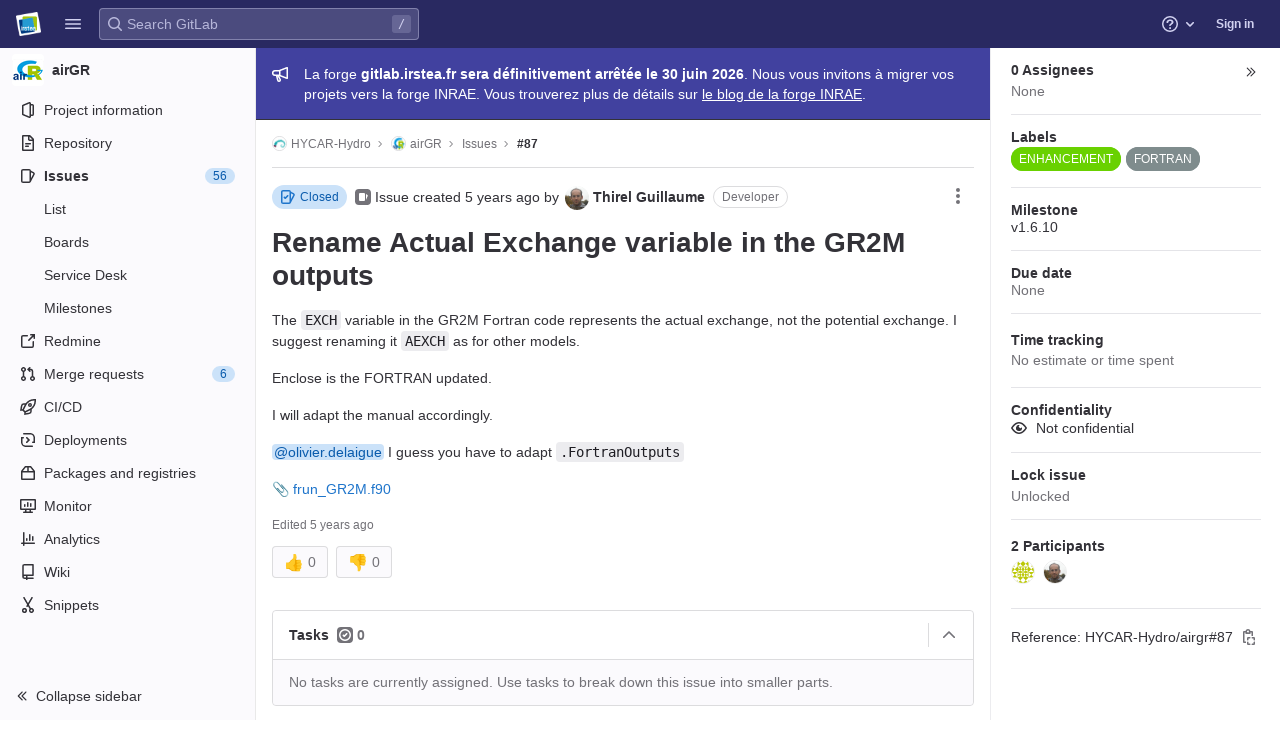

--- FILE ---
content_type: text/css; charset=utf-8
request_url: https://gitlab.irstea.fr/assets/page_bundles/design_management-85e9c5454754cca080970f2e553d76a3b296744af588a14e8ee94fabe7bf0739.css
body_size: 697
content:
@keyframes blinking-dot{0%{opacity:1}25%{opacity:0.4}75%{opacity:0.4}100%{opacity:1}}@keyframes gl-spinner-rotate{0%{transform:rotate(0)}100%{transform:rotate(360deg)}}.design-card-header{background:transparent}.design-checkbox{position:absolute;top:16px;left:30px}.layout-page.design-detail-layout{max-height:100vh}.design-detail{background-color:rgba(0,0,0,0.64);bottom:var(--system-footer-height)}.design-detail .comment-indicator{border-radius:50%}.design-detail .comment-indicator:active,.design-detail .frame .design-note-pin:active{cursor:grabbing}.design-list-item{height:280px;text-decoration:none}.design-list-item .icon-version-status{position:absolute;right:10px;top:10px}.design-list-item .card-body{height:230px}.design-list-item-new{height:210px}.design-note-pin{display:flex;height:28px;width:28px;box-sizing:content-box;background-color:var(--purple-500, #7b58cf);color:var(--white, #fff);font-weight:600;border-radius:50%;z-index:1;padding:0;border:0}.design-note-pin.draft{background-color:var(--orange-500, #ab6100)}.design-note-pin.resolved{background-color:var(--gray-500, #737278)}.design-note-pin.on-image{box-shadow:0 2px 4px rgba(31,30,36,0.08),0 0 1px rgba(31,30,36,0.24);border:var(--white, #fff) 2px solid;will-change:transform, box-shadow, opacity;transition:transform 100ms linear, box-shadow 100ms linear, opacity 100ms linear;transform-origin:0 0;transform:translate(-50%, -50%)}.design-note-pin.on-image:hover{transform:scale(1.2) translate(-50%, -50%)}.design-note-pin.on-image:active{box-shadow:0 0 4px rgba(0,0,0,0.16),0 4px 12px rgba(0,0,0,0.16)}.design-note-pin.on-image.inactive{opacity:0.5}.design-note-pin.on-image.inactive:hover{opacity:1}.design-note-pin.small{position:absolute;border:1px solid var(--white, #fff);height:24px;width:24px}.design-note-pin.user-avatar{top:25px;right:8px}.design-scaler-wrapper{bottom:0;left:50%;transform:translateX(-50%)}.image-notes{overflow-y:scroll;padding:16px;padding-top:50px;background-color:var(--white, #fff);flex-shrink:0;min-width:400px;flex-basis:28%}.image-notes .link-inherit-color:hover,.image-notes .link-inherit-color:active,.image-notes .link-inherit-color:focus{color:inherit;text-decoration:none}.image-notes .toggle-comments{line-height:20px;border-top:1px solid var(--border-color, #dcdcde)}.image-notes .toggle-comments.expanded{border-bottom:1px solid var(--border-color, #dcdcde)}.image-notes .toggle-comments .toggle-comments-button:focus{text-decoration:none;color:var(--blue-600, #1068bf)}.image-notes .design-note-pin{margin-left:16px}.image-notes .design-discussion{margin:16px 0}.image-notes .design-discussion::before{content:'';border-left:1px solid var(--gray-100, #dcdcde);position:absolute;left:28px;top:-17px;height:17px}.image-notes .design-discussion .design-note{padding:16px;list-style:none;transition:background 0.2s linear;border-top-left-radius:4px;border-top-right-radius:4px}.image-notes .design-discussion .design-note a{color:inherit}.image-notes .design-discussion .design-note .note-text a{color:var(--blue-600, #1068bf)}.image-notes .design-discussion .reply-wrapper{padding:16px}.image-notes .reply-wrapper{border-top:1px solid var(--border-color, #dcdcde)}.image-notes .new-discussion-disclaimer{line-height:20px}@media (max-width: 992px){.design-detail{overflow-y:scroll}.image-notes{overflow-y:auto;min-width:100%;flex-grow:1;flex-basis:auto}}


--- FILE ---
content_type: text/css; charset=utf-8
request_url: https://gitlab.irstea.fr/assets/page_bundles/issues_show-467ebfe27343f2ae452ad9054c16090daeaa5130d5517ca5fbf00a60ee0a4ab8.css
body_size: -43
content:
@keyframes blinking-dot{0%{opacity:1}25%{opacity:0.4}75%{opacity:0.4}100%{opacity:1}}@keyframes gl-spinner-rotate{0%{transform:rotate(0)}100%{transform:rotate(360deg)}}.description li{position:relative;margin-inline-start:2.25rem}.description li .drag-icon{position:absolute;inset-block-start:0.3rem;inset-inline-start:-2.3rem;padding-inline-end:1rem;width:2rem}.description li .task-list-item-actions-wrapper{position:absolute;inset-block-start:0;inset-inline-end:-2rem}.description li .task-list-item-actions-wrapper.show .task-list-item-actions,.description li .task-list-item-actions:is(:focus, :hover){opacity:1}.description .md.has-task-list-item-actions>:is(ul, ol)>li{margin-inline-end:1.5rem}.description ul.task-list>li.task-list-item{margin-inline-start:0.5rem !important}.description ul.task-list>li.task-list-item>.drag-icon{inset-inline-start:-0.6rem}.description .dropdown-item.text-danger p{color:var(--red-500, #dd2b0e)}.is-ghost{opacity:0.3;pointer-events:none}


--- FILE ---
content_type: text/css; charset=utf-8
request_url: https://gitlab.irstea.fr/assets/page_bundles/work_items-de58e41105c91d39702d58fc23d2411d019c770ced69a36e2e59c3d1e728d191.css
body_size: 169
content:
@keyframes blinking-dot{0%{opacity:1}25%{opacity:0.4}75%{opacity:0.4}100%{opacity:1}}@keyframes gl-spinner-rotate{0%{transform:rotate(0)}100%{transform:rotate(360deg)}}.gl-token-selector-token-container{display:flex;align-items:center}#weight-widget-input:not(:hover,:focus),#weight-widget-input[readonly]{box-shadow:none}#weight-widget-input[readonly]{background-color:var(--white, #fff)}.work-item-assignees .assign-myself{display:none}@media (min-width: 576px){.work-item-assignees .assignees-selector:hover .assign-myself{display:block}}.work-item-due-date .gl-datepicker-input.gl-form-input.form-control{width:10rem}.work-item-due-date .gl-datepicker-input.gl-form-input.form-control:not(:focus,:hover){box-shadow:none}.work-item-due-date .gl-datepicker-input.gl-form-input.form-control:not(:focus,:hover)~.gl-datepicker-actions{display:none}.work-item-due-date .gl-datepicker-input.gl-form-input.form-control[disabled]{background-color:var(--white, #fff);box-shadow:none}.work-item-due-date .gl-datepicker-input.gl-form-input.form-control[disabled]~.gl-datepicker-actions{display:none}.work-item-due-date .gl-datepicker-actions:focus,.work-item-due-date .gl-datepicker-actions:hover{display:flex !important}.work-item-labels .gl-token{padding-left:0.125rem}.work-item-labels .gl-token-close{display:none}.work-item-dropdown .gl-dropdown-toggle{background:none !important}.work-item-dropdown .gl-dropdown-toggle:hover,.work-item-dropdown .gl-dropdown-toggle:focus{box-shadow:inset 0 0 0 1px var(--gray-darkest, #bfbfc3) !important}.work-item-dropdown .gl-dropdown-toggle.is-not-focused:not(:hover,:focus){box-shadow:none}.work-item-dropdown .gl-dropdown-toggle.is-not-focused:not(:hover,:focus) .gl-button-icon{display:none}.work-item-dropdown>.col{min-width:0}#work-item-detail-modal .flash-container.flash-container-page.sticky{top:-8px}.work-item-notifications-form .gl-toggle{margin-left:auto}.work-item-notifications-form .gl-toggle-label{font-weight:400}


--- FILE ---
content_type: text/javascript; charset=utf-8
request_url: https://gitlab.irstea.fr/assets/webpack/commons-pages.dashboard.milestones.show-pages.groups.merge_requests-pages.groups.milestones.edit-pag-3261d63d.74963602.chunk.js
body_size: 5982
content:
(this.webpackJsonp=this.webpackJsonp||[]).push([[15],{cLtF:function(e,t,i){var n={kind:"Document",definitions:[{kind:"OperationDefinition",operation:"mutation",name:{kind:"Name",value:"createTimelog"},variableDefinitions:[{kind:"VariableDefinition",variable:{kind:"Variable",name:{kind:"Name",value:"input"}},type:{kind:"NonNullType",type:{kind:"NamedType",name:{kind:"Name",value:"TimelogCreateInput"}}},directives:[]}],directives:[],selectionSet:{kind:"SelectionSet",selections:[{kind:"Field",name:{kind:"Name",value:"timelogCreate"},arguments:[{kind:"Argument",name:{kind:"Name",value:"input"},value:{kind:"Variable",name:{kind:"Name",value:"input"}}}],directives:[],selectionSet:{kind:"SelectionSet",selections:[{kind:"Field",name:{kind:"Name",value:"errors"},arguments:[],directives:[]},{kind:"Field",name:{kind:"Name",value:"timelog"},arguments:[],directives:[],selectionSet:{kind:"SelectionSet",selections:[{kind:"Field",name:{kind:"Name",value:"id"},arguments:[],directives:[]},{kind:"Field",name:{kind:"Name",value:"issue"},arguments:[],directives:[],selectionSet:{kind:"SelectionSet",selections:[{kind:"FragmentSpread",name:{kind:"Name",value:"IssueTimeTrackingFragment"},directives:[]}]}},{kind:"Field",name:{kind:"Name",value:"mergeRequest"},arguments:[],directives:[],selectionSet:{kind:"SelectionSet",selections:[{kind:"FragmentSpread",name:{kind:"Name",value:"MergeRequestTimeTrackingFragment"},directives:[]}]}}]}}]}}]}}],loc:{start:0,end:422}};n.loc.source={body:'#import "~/graphql_shared/fragments/issue_time_tracking.fragment.graphql"\n#import "~/graphql_shared/fragments/merge_request_time_tracking.fragment.graphql"\n\nmutation createTimelog($input: TimelogCreateInput!) {\n  timelogCreate(input: $input) {\n    errors\n    timelog {\n      id\n      issue {\n        ...IssueTimeTrackingFragment\n      }\n      mergeRequest {\n        ...MergeRequestTimeTrackingFragment\n      }\n    }\n  }\n}\n',name:"GraphQL request",locationOffset:{line:1,column:1}};var a={};function s(e){return e.filter((function(e){if("FragmentDefinition"!==e.kind)return!0;var t=e.name.value;return!a[t]&&(a[t]=!0,!0)}))}n.definitions=n.definitions.concat(s(i("RTH5").definitions)),n.definitions=n.definitions.concat(s(i("J8uK").definitions));var r={};function o(e,t){for(var i=0;i<e.definitions.length;i++){var n=e.definitions[i];if(n.name&&n.name.value==t)return n}}n.definitions.forEach((function(e){if(e.name){var t=new Set;!function e(t,i){if("FragmentSpread"===t.kind)i.add(t.name.value);else if("VariableDefinition"===t.kind){var n=t.type;"NamedType"===n.kind&&i.add(n.name.value)}t.selectionSet&&t.selectionSet.selections.forEach((function(t){e(t,i)})),t.variableDefinitions&&t.variableDefinitions.forEach((function(t){e(t,i)})),t.definitions&&t.definitions.forEach((function(t){e(t,i)}))}(e,t),r[e.name.value]=t}})),e.exports=n,e.exports.createTimelog=function(e,t){var i={kind:e.kind,definitions:[o(e,t)]};e.hasOwnProperty("loc")&&(i.loc=e.loc);var n=r[t]||new Set,a=new Set,s=new Set;for(n.forEach((function(e){s.add(e)}));s.size>0;){var l=s;s=new Set,l.forEach((function(e){a.has(e)||(a.add(e),(r[e]||new Set).forEach((function(e){s.add(e)})))}))}return a.forEach((function(t){var n=o(e,t);n&&i.definitions.push(n)})),i}(n,"createTimelog")},"r/PU":function(e,t,i){var n={kind:"Document",definitions:[{kind:"OperationDefinition",operation:"mutation",name:{kind:"Name",value:"deleteTimelog"},variableDefinitions:[{kind:"VariableDefinition",variable:{kind:"Variable",name:{kind:"Name",value:"input"}},type:{kind:"NonNullType",type:{kind:"NamedType",name:{kind:"Name",value:"TimelogDeleteInput"}}},directives:[]}],directives:[],selectionSet:{kind:"SelectionSet",selections:[{kind:"Field",name:{kind:"Name",value:"timelogDelete"},arguments:[{kind:"Argument",name:{kind:"Name",value:"input"},value:{kind:"Variable",name:{kind:"Name",value:"input"}}}],directives:[],selectionSet:{kind:"SelectionSet",selections:[{kind:"Field",name:{kind:"Name",value:"errors"},arguments:[],directives:[]},{kind:"Field",name:{kind:"Name",value:"timelog"},arguments:[],directives:[],selectionSet:{kind:"SelectionSet",selections:[{kind:"Field",name:{kind:"Name",value:"id"},arguments:[],directives:[]},{kind:"Field",name:{kind:"Name",value:"issue"},arguments:[],directives:[],selectionSet:{kind:"SelectionSet",selections:[{kind:"FragmentSpread",name:{kind:"Name",value:"IssueTimeTrackingFragment"},directives:[]}]}},{kind:"Field",name:{kind:"Name",value:"mergeRequest"},arguments:[],directives:[],selectionSet:{kind:"SelectionSet",selections:[{kind:"FragmentSpread",name:{kind:"Name",value:"MergeRequestTimeTrackingFragment"},directives:[]}]}}]}}]}}]}}],loc:{start:0,end:422}};n.loc.source={body:'#import "~/graphql_shared/fragments/issue_time_tracking.fragment.graphql"\n#import "~/graphql_shared/fragments/merge_request_time_tracking.fragment.graphql"\n\nmutation deleteTimelog($input: TimelogDeleteInput!) {\n  timelogDelete(input: $input) {\n    errors\n    timelog {\n      id\n      issue {\n        ...IssueTimeTrackingFragment\n      }\n      mergeRequest {\n        ...MergeRequestTimeTrackingFragment\n      }\n    }\n  }\n}\n',name:"GraphQL request",locationOffset:{line:1,column:1}};var a={};function s(e){return e.filter((function(e){if("FragmentDefinition"!==e.kind)return!0;var t=e.name.value;return!a[t]&&(a[t]=!0,!0)}))}n.definitions=n.definitions.concat(s(i("RTH5").definitions)),n.definitions=n.definitions.concat(s(i("J8uK").definitions));var r={};function o(e,t){for(var i=0;i<e.definitions.length;i++){var n=e.definitions[i];if(n.name&&n.name.value==t)return n}}n.definitions.forEach((function(e){if(e.name){var t=new Set;!function e(t,i){if("FragmentSpread"===t.kind)i.add(t.name.value);else if("VariableDefinition"===t.kind){var n=t.type;"NamedType"===n.kind&&i.add(n.name.value)}t.selectionSet&&t.selectionSet.selections.forEach((function(t){e(t,i)})),t.variableDefinitions&&t.variableDefinitions.forEach((function(t){e(t,i)})),t.definitions&&t.definitions.forEach((function(t){e(t,i)}))}(e,t),r[e.name.value]=t}})),e.exports=n,e.exports.deleteTimelog=function(e,t){var i={kind:e.kind,definitions:[o(e,t)]};e.hasOwnProperty("loc")&&(i.loc=e.loc);var n=r[t]||new Set,a=new Set,s=new Set;for(n.forEach((function(e){s.add(e)}));s.size>0;){var l=s;s=new Set,l.forEach((function(e){a.has(e)||(a.add(e),(r[e]||new Set).forEach((function(e){s.add(e)})))}))}return a.forEach((function(t){var n=o(e,t);n&&i.definitions.push(n)})),i}(n,"deleteTimelog")},t26s:function(e,t,i){"use strict";i("h8Et");var n=i("H8gz"),a=i("u1ru"),s=i("lT7T"),r=i("cuRJ"),o=i("zLBL"),l=i("qINL"),m=i("ly/8"),u=i("mpzd"),d=i("/LsX"),c=i("t9l/"),p=i("5ee2"),g=i("cBN0"),h={name:"TimeTrackingCollapsedState",components:{GlIcon:n.a},directives:{GlTooltip:m.a},props:{showComparisonState:{type:Boolean,required:!0},showSpentOnlyState:{type:Boolean,required:!0},showEstimateOnlyState:{type:Boolean,required:!0},showNoTimeTrackingState:{type:Boolean,required:!0},timeSpentHumanReadable:{type:String,required:!1,default:""},timeEstimateHumanReadable:{type:String,required:!1,default:""}},computed:{divClass(){return this.showComparisonState?"compare":this.showEstimateOnlyState?"estimate-only":this.showSpentOnlyState?"spend-only":this.showNoTimeTrackingState?"no-tracking":""},spanClass(){return this.showComparisonState?"":this.showEstimateOnlyState||this.showSpentOnlyState?"bold":this.showNoTimeTrackingState?"no-value collapse-truncated-title gl-pt-2 gl-px-3 gl-font-sm":""},text(){return this.showComparisonState?`${this.timeSpentHumanReadable} / ${this.timeEstimateHumanReadable}`:this.showEstimateOnlyState?"-- / "+this.timeEstimateHumanReadable:this.showSpentOnlyState?this.timeSpentHumanReadable+" / --":this.showNoTimeTrackingState?Object(c.a)("None"):""},timeTrackedTooltipText(){let e;return this.showComparisonState?e=Object(c.a)("Time remaining"):this.showEstimateOnlyState?e=Object(c.a)("Estimated"):this.showSpentOnlyState&&(e=Object(c.a)("Time spent")),Object(c.h)("%{title}: %{text}",{title:e,text:this.text})},tooltipText(){return this.showNoTimeTrackingState?Object(c.a)("Time tracking"):this.timeTrackedTooltipText}}},T=i("bPvS"),f=Object(T.a)(h,(function(){var e=this._self._c;return e("div",{directives:[{name:"gl-tooltip",rawName:"v-gl-tooltip:body.viewport.left",arg:"body",modifiers:{viewport:!0,left:!0}}],staticClass:"sidebar-collapsed-icon",attrs:{title:this.tooltipText,"data-testid":"collapsedState"}},[e("gl-icon",{attrs:{name:"timer"}}),this._v(" "),e("div",{staticClass:"time-tracking-collapsed-summary"},[e("div",{class:this.divClass},[e("span",{class:this.spanClass},[this._v(" "+this._s(this.text)+" ")])])])],1)}),[],!1,null,null,null).exports,v=i("z7LP"),k=i("U1Ws"),S={name:"TimeTrackingComparisonPane",components:{GlProgressBar:v.a},directives:{GlTooltip:m.a},props:{timeSpent:{type:Number,required:!0},timeEstimate:{type:Number,required:!0},timeSpentHumanReadable:{type:String,required:!0},timeEstimateHumanReadable:{type:String,required:!0},limitToHours:{type:Boolean,required:!1,default:!1}},computed:{parsedTimeRemaining(){const e=this.timeEstimate-this.timeSpent;return Object(k.D)(e,{limitToHours:this.limitToHours})},timeRemainingHumanReadable(){return Object(k.G)(this.parsedTimeRemaining)},timeRemainingTooltip(){const{timeRemainingHumanReadable:e,timeRemainingMinutes:t}=this;return t<0?Object(c.h)(Object(c.g)("TimeTracking|Over by %{timeRemainingHumanReadable}"),{timeRemainingHumanReadable:e}):Object(c.h)(Object(c.g)("TimeTracking|Time remaining: %{timeRemainingHumanReadable}"),{timeRemainingHumanReadable:e})},timeRemainingMinutes(){return this.timeEstimate-this.timeSpent},timeRemainingPercent(){return Math.floor(this.timeSpent/this.timeEstimate*100)},timeRemainingStatusClass(){return this.timeEstimate>=this.timeSpent?"within_estimate":"over_estimate"},progressBarVariant(){return this.timeRemainingPercent>100?"danger":"primary"}}},b=Object(T.a)(S,(function(){var e=this,t=e._self._c;return t("div",{staticClass:"gl-mt-2",attrs:{"data-testid":"timeTrackingComparisonPane"}},[t("div",{directives:[{name:"gl-tooltip",rawName:"v-gl-tooltip"}],staticClass:"compare-meter",class:e.timeRemainingStatusClass,attrs:{"data-testid":"compareMeter",title:e.timeRemainingTooltip}},[t("gl-progress-bar",{attrs:{"data-testid":"timeRemainingProgress",value:e.timeRemainingPercent,variant:e.progressBarVariant}}),e._v(" "),t("div",{staticClass:"compare-display-container gl-display-flex gl-justify-content-space-between gl-mt-2"},[t("div",{staticClass:"gl-float-left"},[t("span",{staticClass:"gl-text-gray-400"},[e._v(e._s(e.s__("TimeTracking|Spent")))]),e._v(" "),t("span",{staticClass:"compare-value spent"},[e._v(e._s(e.timeSpentHumanReadable))])]),e._v(" "),t("div",{staticClass:"estimated gl-float-right"},[t("span",{staticClass:"gl-text-gray-400"},[e._v(e._s(e.s__("TimeTrackingEstimated|Est")))]),e._v(" "),t("span",{staticClass:"compare-value"},[e._v(e._s(e.timeEstimateHumanReadable))])])])],1)])}),[],!1,null,null,null).exports,y=(i("0no1"),i("3R5X"),i("gdbl"),i("g+EE"),i("PJNv")),_=i("mNEC"),w=i("LkRf"),E=i("+lve"),O=i("r/PU"),C=i.n(O);var N={components:{GlLoadingIcon:o.a,GlTableLite:y.a,GlButton:r.a},directives:{GlTooltip:m.a},inject:["issuableType"],props:{limitToHours:{type:Boolean,default:!1,required:!1},issuableId:{type:String,required:!0}},data:()=>({report:[],isLoading:!0,removingIds:[]}),apollo:{report:{query(){return p.J[this.issuableType].query},variables(){return this.getQueryVariables()},update(e){return this.isLoading=!1,this.extractTimelogs(e)},error(){Object(_.createAlert)({message:Object(c.a)("Something went wrong. Please try again.")})}}},computed:{deleteButtonTooltip:()=>Object(c.g)("TimeTracking|Delete time spent")},methods:{isDeletingTimelog(e){return this.removingIds.includes(e)},isIssue(){return this.issuableType===u.k},getQueryVariables(){return{id:Object(E.c)(this.getGraphQLEntityType(),this.issuableId)}},getGraphQLEntityType(){return this.isIssue()?w.m:w.o},extractTimelogs(e){var t,i;return((null==e||null===(t=e.issuable)||void 0===t||null===(i=t.timelogs)||void 0===i?void 0:i.nodes)||[]).slice().sort((function(e,t){return new Date(e.spentAt)-new Date(t.spentAt)}))},formatDate:e=>Object(k.g)(e,'mmmm d, yyyy, HH:MM ("UTC:" o)'),getSummary:(e,t)=>null!=e?e:null==t?void 0:t.body,getTotalTimeSpent(){const e=this.report.reduce((function(e,t){return e+t.timeSpent}),0);return this.formatTimeSpent(e)},formatTimeSpent(e){return(e<0?"- ":"")+Object(k.G)(Object(k.D)(e,{limitToHours:this.limitToHours}))},deleteTimelog(e){var t=this;this.removingIds.push(e),this.$apollo.mutate({mutation:C.a,variables:{input:{id:e}}}).then((function(e){var t,i;let{data:n}=e;if(null!==(t=n.timelogDelete)&&void 0!==t&&null!==(i=t.errors)&&void 0!==i&&i.length)throw new Error(n.timelogDelete.errors[0])})).catch((function(e){Object(_.createAlert)({message:Object(c.g)("TimeTracking|An error occurred while removing the timelog."),captureError:!0,error:e})})).finally((function(){t.removingIds.splice(t.removingIds.indexOf(e),1)}))}},fields:[{key:"spentAt",label:Object(c.a)("Spent at"),sortable:!0,tdClass:"gl-w-quarter"},{key:"user",label:Object(c.a)("User"),sortable:!0},{key:"timeSpent",label:Object(c.a)("Time spent"),sortable:!0,tdClass:"gl-w-15"},{key:"summary",label:Object(c.a)("Summary / note"),sortable:!0},{key:"actions",label:"",tdClass:"gl-w-10"}]},R=Object(T.a)(N,(function(){var e=this,t=e._self._c;return t("div",[e.isLoading?t("div",[t("gl-loading-icon",{attrs:{size:"lg"}})],1):t("gl-table-lite",{attrs:{items:e.report,fields:e.$options.fields,"foot-clone":""},scopedSlots:e._u([{key:"cell(spentAt)",fn:function(i){let{item:{spentAt:n}}=i;return[t("div",[e._v(e._s(e.formatDate(n)))])]}},{key:"foot(spentAt)",fn:function(){return[e._v(" ")]},proxy:!0},{key:"cell(user)",fn:function(i){let{item:{user:n}}=i;return[t("div",[e._v(e._s(n.name))])]}},{key:"foot(user)",fn:function(){return[e._v(" ")]},proxy:!0},{key:"cell(timeSpent)",fn:function(i){let{item:{timeSpent:n}}=i;return[t("div",[e._v(e._s(e.formatTimeSpent(n)))])]}},{key:"foot(timeSpent)",fn:function(){return[t("div",[e._v(e._s(e.getTotalTimeSpent()))])]},proxy:!0},{key:"cell(summary)",fn:function(i){let{item:{summary:n,note:a}}=i;return[t("div",[e._v(e._s(e.getSummary(n,a)))])]}},{key:"foot(summary)",fn:function(){return[e._v(" ")]},proxy:!0},{key:"cell(actions)",fn:function(i){let{item:{id:n,userPermissions:{adminTimelog:a}}}=i;return[a?t("div",[t("gl-button",{directives:[{name:"gl-tooltip",rawName:"v-gl-tooltip",value:{title:e.deleteButtonTooltip},expression:"{ title: deleteButtonTooltip }"}],attrs:{category:"secondary",icon:"remove","data-testid":"deleteButton",loading:e.isDeletingTimelog(n)},on:{click:function(t){return e.deleteTimelog(n)}}})],1):e._e()]}},{key:"foot(actions)",fn:function(){return[e._v(" ")]},proxy:!0}])})],1)}),[],!1,null,null,null).exports,q=i("nPFI");var x={name:"TimeTrackingSpentOnlyPane",timeSpent:Object(c.g)("TimeTracking|%{spentStart}Spent: %{spentEnd}"),components:{GlSprintf:q.a},props:{timeSpentHumanReadable:{type:String,required:!0}}},I=Object(T.a)(x,(function(){var e=this,t=e._self._c;return t("div",{attrs:{"data-testid":"spentOnlyPane"}},[t("gl-sprintf",{attrs:{message:e.$options.timeSpent},scopedSlots:e._u([{key:"spent",fn:function(i){let{content:n}=i;return[t("span",{staticClass:"gl-font-weight-bold"},[e._v(e._s(n))]),e._v(e._s(e.timeSpentHumanReadable)+"\n    ")]}}])})],1)}),[],!1,null,null,null).exports;var j=i("x3KW"),D=i("tXCq"),F=i("tSMP"),H=i("oSqs"),L=i("Q04j"),G=i("yYHy"),P=i("cLtF"),A=i.n(P),B={components:{GlDatepicker:j.a,GlFormGroup:D.a,GlFormInput:F.a,GlFormTextarea:H.a,GlModal:s.a,GlAlert:L.a,GlLink:a.a,GlSprintf:q.a},inject:{issuableType:{default:null}},props:{issuableId:{type:String,required:!0}},data:()=>({timeSpent:"",spentAt:null,summary:"",isLoading:!1,saveError:""}),computed:{submitDisabled(){return this.isLoading||0===this.timeSpent.length},primaryProps(){return{text:Object(c.g)("CreateTimelogForm|Save"),attributes:{variant:"confirm",disabled:this.submitDisabled,loading:this.isLoading}}},cancelProps:()=>({text:Object(c.g)("CreateTimelogForm|Cancel")}),timeTrackingDocsPath:()=>Object(G.y)(gon.relative_url_root||"","/help/user/project/time_tracking.md"),issuableTypeName(){return this.isIssue()?Object(c.g)("CreateTimelogForm|issue"):Object(c.g)("CreateTimelogForm|merge request")}},methods:{resetModal(){this.isLoading=!1,this.timeSpent="",this.spentAt=null,this.summary="",this.saveError=""},close(){this.resetModal(),this.$refs.modal.close()},registerTimeSpent(e){var t=this;e.preventDefault(),0!==this.timeSpent.length&&(this.isLoading=!0,this.saveError="",this.$apollo.mutate({mutation:A.a,variables:{input:{timeSpent:this.timeSpent,spentAt:this.spentAt?Object(k.g)(this.spentAt,"isoDateTime"):Object(k.g)(Date.now(),"isoDateTime"),summary:this.summary,issuableId:this.getIssuableId()}}}).then((function(e){var i;let{data:n}=e;null!==(i=n.timelogCreate)&&void 0!==i&&i.errors.length?t.saveError=n.timelogCreate.errors[0].message||n.timelogCreate.errors[0]:t.close()})).catch((function(e){t.saveError=(null==e?void 0:e.message)||Object(c.g)("CreateTimelogForm|An error occurred while saving the time entry.")})).finally((function(){t.isLoading=!1})))},isIssue(){return this.issuableType===u.k},getGraphQLEntityType(){return this.isIssue()?w.m:w.o},updateSpentAtDate(e){this.spentAt=e},getIssuableId(){return Object(E.c)(this.getGraphQLEntityType(),this.issuableId)}},CREATE_TIMELOG_MODAL_ID:"create-timelog-modal"},M=Object(T.a)(B,(function(){var e=this,t=e._self._c;return t("gl-modal",{ref:"modal",attrs:{title:e.s__("CreateTimelogForm|Add time entry"),"modal-id":e.$options.CREATE_TIMELOG_MODAL_ID,size:"sm","data-testid":"create-timelog-modal","action-primary":e.primaryProps,"action-cancel":e.cancelProps},on:{primary:e.registerTimeSpent,cancel:e.close,close:e.close,hide:e.close}},[t("p",{attrs:{"data-testid":"timetracking-docs-link"}},[t("gl-sprintf",{attrs:{message:e.s__("CreateTimelogForm|Track time spent on this %{issuableTypeNameStart}%{issuableTypeNameEnd}. %{timeTrackingDocsLinkStart}%{timeTrackingDocsLinkEnd}")},scopedSlots:e._u([{key:"issuableTypeName",fn:function(){return[e._v(e._s(e.issuableTypeName))]},proxy:!0},{key:"timeTrackingDocsLink",fn:function(){return[t("gl-link",{attrs:{href:e.timeTrackingDocsPath,target:"_blank"}},[e._v(e._s(e.s__("CreateTimelogForm|How do I track and estimate time?")))])]},proxy:!0}])})],1),e._v(" "),t("form",{staticClass:"gl-display-flex gl-flex-direction-column js-quick-submit",on:{submit:function(t){return t.preventDefault(),e.registerTimeSpent.apply(null,arguments)}}},[t("div",{staticClass:"gl-display-flex gl-gap-3"},[t("gl-form-group",{key:"time-spent",attrs:{"label-for":"time-spent",label:e.s__("CreateTimelogForm|Time spent"),description:e.s__("CreateTimelogForm|Example: 1h 30m")}},[t("gl-form-input",{ref:"timeSpent",staticClass:"gl-form-input-sm",attrs:{id:"time-spent",autocomplete:"off"},model:{value:e.timeSpent,callback:function(t){e.timeSpent=t},expression:"timeSpent"}})],1),e._v(" "),t("gl-form-group",{key:"spent-at",attrs:{optional:"","label-for":"spent-at",label:e.s__("CreateTimelogForm|Spent at")}},[t("gl-datepicker",{attrs:{target:null,value:e.spentAt,"show-clear-button":"",autocomplete:"off",size:"small"},on:{input:e.updateSpentAtDate,clear:function(t){return e.updateSpentAtDate(null)}}})],1)],1),e._v(" "),t("gl-form-group",{staticClass:"gl-mb-0",attrs:{label:e.s__("CreateTimelogForm|Summary"),optional:"","label-for":"summary"}},[t("gl-form-textarea",{attrs:{id:"summary",rows:"3","no-resize":!0},model:{value:e.summary,callback:function(t){e.summary=t},expression:"summary"}})],1),e._v(" "),e.saveError?t("gl-alert",{staticClass:"gl-mt-5",attrs:{variant:"danger",dismissible:!1}},[e._v("\n      "+e._s(e.saveError)+"\n    ")]):e._e(),e._v(" "),t("input",{attrs:{type:"submit",hidden:""}})],1)])}),[],!1,null,null,null).exports,$={name:"IssuableTimeTracker",i18n:{noTimeTrackingText:Object(c.a)("No estimate or time spent"),estimatedOnlyText:Object(c.g)("TimeTracking|Estimated:")},components:{GlIcon:n.a,GlLink:a.a,GlModal:s.a,GlButton:r.a,GlLoadingIcon:o.a,TimeTrackingCollapsedState:f,TimeTrackingSpentOnlyPane:I,TimeTrackingComparisonPane:b,TimeTrackingReport:R,CreateTimelogForm:M},directives:{GlModal:l.a,GlTooltip:m.a},inject:{issuableType:{default:null}},props:{limitToHours:{type:Boolean,default:!1,required:!1},fullPath:{type:String,required:!1,default:""},issuableId:{type:String,required:!1,default:""},issuableIid:{type:String,required:!1,default:""},initialTimeTracking:{type:Object,required:!1,default:null},showCollapsed:{type:Boolean,default:!0,required:!1},canAddTimeEntries:{type:Boolean,required:!1,default:!0}},data(){return{showHelp:!1,timeTracking:{...this.initialTimeTracking}}},apollo:{issuableTimeTracking:{query(){return p.I[this.issuableType].query},skip(){return!this.issuableType||!p.I[this.issuableType]||(!!this.initialTimeTracking||(!this.issuableIid||!this.fullPath))},variables(){return{iid:this.issuableIid,fullPath:this.fullPath}},update(e){var t;this.timeTracking={...null===(t=e.workspace)||void 0===t?void 0:t.issuable}}}},computed:{isTimeTrackingInfoLoading(){var e,t,i;return null!==(e=null===(t=this.$apollo)||void 0===t||null===(i=t.queries.issuableTimeTracking)||void 0===i?void 0:i.loading)&&void 0!==e&&e},timeEstimate(){var e;return(null===(e=this.timeTracking)||void 0===e?void 0:e.timeEstimate)||0},totalTimeSpent(){var e;return(null===(e=this.timeTracking)||void 0===e?void 0:e.totalTimeSpent)||0},humanTimeEstimate(){var e;return(null===(e=this.timeTracking)||void 0===e?void 0:e.humanTimeEstimate)||""},humanTotalTimeSpent(){var e;return(null===(e=this.timeTracking)||void 0===e?void 0:e.humanTotalTimeSpent)||""},hasTotalTimeSpent(){return Boolean(this.totalTimeSpent)},hasTimeEstimate(){return Boolean(this.timeEstimate)},showComparisonState(){return this.hasTimeEstimate&&this.hasTotalTimeSpent},showEstimateOnlyState(){return this.hasTimeEstimate&&!this.hasTotalTimeSpent},showSpentOnlyState(){return this.hasTotalTimeSpent&&!this.hasTimeEstimate},showNoTimeTrackingState(){return!this.hasTimeEstimate&&!this.hasTotalTimeSpent},showHelpState(){return Boolean(this.showHelp)},isTimeReportSupported(){return[u.k,u.l].includes(this.issuableType)&&this.issuableId},timeTrackingIconTitle(){return this.showHelpState?"":p.a},timeTrackingIconName(){return this.showHelpState?"close":"question-o"}},watch:{initialTimeTracking(e){this.timeTracking=e}},created(){g.a.$on("timeTracker:refresh",this.refresh)},methods:{refresh(){this.$apollo.queries.issuableTimeTracking.refetch()},openRegisterTimeSpentModal(){this.$root.$emit(d.e,"create-timelog-modal")}}},z=Object(T.a)($,(function(){var e=this,t=e._self._c;return t("div",{staticClass:"time-tracker sidebar-help-wrap",attrs:{"data-testid":"time-tracker"}},[e.showCollapsed?t("time-tracking-collapsed-state",{attrs:{"show-comparison-state":e.showComparisonState,"show-no-time-tracking-state":e.showNoTimeTrackingState,"show-help-state":e.showHelpState,"show-spent-only-state":e.showSpentOnlyState,"show-estimate-only-state":e.showEstimateOnlyState,"time-spent-human-readable":e.humanTotalTimeSpent,"time-estimate-human-readable":e.humanTimeEstimate}}):e._e(),e._v(" "),t("div",{staticClass:"hide-collapsed gl-line-height-20 gl-text-gray-900 gl-display-flex gl-align-items-center gl-font-weight-bold"},[e._v("\n    "+e._s(e.__("Time tracking"))+"\n    "),e.isTimeTrackingInfoLoading?t("gl-loading-icon",{staticClass:"gl-ml-2",attrs:{size:"sm",inline:""}}):e._e(),e._v(" "),e.canAddTimeEntries?t("gl-button",{directives:[{name:"gl-tooltip",rawName:"v-gl-tooltip.left",modifiers:{left:!0}}],staticClass:"gl-ml-auto",attrs:{category:"tertiary",size:"small","data-testid":"add-time-entry-button",title:e.__("Add time entry")},on:{click:function(t){return e.openRegisterTimeSpentModal()}}},[t("gl-icon",{staticClass:"gl-text-gray-900!",attrs:{name:"plus"}})],1):e._e()],1),e._v(" "),e.isTimeTrackingInfoLoading?e._e():t("div",{staticClass:"hide-collapsed"},[e.showEstimateOnlyState?t("div",{attrs:{"data-testid":"estimateOnlyPane"}},[t("span",[e._v(e._s(e.$options.i18n.estimatedOnlyText)+" ")]),e._v(e._s(e.humanTimeEstimate)+"\n    ")]):e._e(),e._v(" "),e.showSpentOnlyState?t("time-tracking-spent-only-pane",{attrs:{"time-spent-human-readable":e.humanTotalTimeSpent}}):e._e(),e._v(" "),e.showNoTimeTrackingState?t("div",{attrs:{"data-testid":"noTrackingPane"}},[t("span",{staticClass:"gl-text-gray-500"},[e._v(e._s(e.$options.i18n.noTimeTrackingText))])]):e._e(),e._v(" "),e.showComparisonState?t("time-tracking-comparison-pane",{attrs:{"time-estimate":e.timeEstimate,"time-spent":e.totalTimeSpent,"time-spent-human-readable":e.humanTotalTimeSpent,"time-estimate-human-readable":e.humanTimeEstimate,"limit-to-hours":e.limitToHours}}):e._e(),e._v(" "),e.isTimeReportSupported?[e.hasTotalTimeSpent?t("gl-link",{directives:[{name:"gl-modal",rawName:"v-gl-modal",value:"time-tracking-report",expression:"'time-tracking-report'"}],attrs:{"data-testid":"reportLink",href:"#"}},[e._v("\n        "+e._s(e.__("Time tracking report"))+"\n      ")]):e._e(),e._v(" "),t("gl-modal",{attrs:{"modal-id":"time-tracking-report",size:"lg",title:e.__("Time tracking report"),"hide-footer":!0}},[t("time-tracking-report",{attrs:{"limit-to-hours":e.limitToHours,"issuable-id":e.issuableId}})],1)]:e._e(),e._v(" "),t("create-timelog-form",{attrs:{"issuable-id":e.issuableId}})],2)],1)}),[],!1,null,null,null);t.a=z.exports}}]);
//# sourceMappingURL=commons-pages.dashboard.milestones.show-pages.groups.merge_requests-pages.groups.milestones.edit-pag-3261d63d.74963602.chunk.js.map

--- FILE ---
content_type: text/javascript; charset=utf-8
request_url: https://gitlab.irstea.fr/assets/webpack/design_management.4ad861b6.chunk.js
body_size: 32424
content:
(this.webpackJsonp=this.webpackJsonp||[]).push([[206],{"+vrP":function(e,n,i){"use strict";var t=i("9fno"),a=i("RlQ7"),s=i.n(a),o=i("D2CV"),r=i("cuRJ"),d=i("6IRw"),l=i.n(d);const u={name:"GlAccordionItem",components:{BCollapse:t.a,GlButton:r.a},directives:{GlCollapseToggle:o.a},inject:["accordionSetId","defaultHeaderLevel"],inheritAttrs:!1,model:{prop:"visible",event:"input"},props:{title:{type:String,required:!0},titleVisible:{type:String,default:null,required:!1},visible:{type:Boolean,default:!1,required:!1},headerLevel:{type:Number,required:!1,default:null,validator:e=>e>0&&e<=6},headerClass:{type:[String,Object,Array],required:!1,default:""}},data(){return{accordionItemId:s()("accordion-item-"),isVisible:this.visible}},computed:{headerComponent(){return"h"+(this.headerLevel||this.defaultHeaderLevel())},accordion(){return this.accordionSetId()||void 0},icon(){return this.isVisible?"chevron-down":"chevron-right"},buttonTitle(){return this.isVisible&&this.titleVisible?this.titleVisible:this.title}},watch:{isVisible:{immediate:!0,handler(e){this.$emit("input",e)}}}};const c=l()({render:function(){var e=this,n=e.$createElement,i=e._self._c||n;return i("div",{staticClass:"gl-accordion-item"},[i(e.headerComponent,{tag:"component",staticClass:"gl-accordion-item-header",class:e.headerClass},[i("gl-button",{directives:[{name:"gl-collapse-toggle",rawName:"v-gl-collapse-toggle",value:e.accordionItemId,expression:"accordionItemId"}],attrs:{variant:"link","button-text-classes":"gl-display-flex",icon:e.icon}},[e._v("\n      "+e._s(e.buttonTitle)+"\n    ")])],1),e._v(" "),i("b-collapse",{staticClass:"gl-mt-3 gl-font-base",attrs:{id:e.accordionItemId,visible:e.isVisible,accordion:e.accordion,"data-testid":"accordion-item-collapse-"+e.accordionItemId},model:{value:e.isVisible,callback:function(n){e.isVisible=n},expression:"isVisible"}},[e._t("default")],2)],1)},staticRenderFns:[]},void 0,u,void 0,!1,void 0,!1,void 0,void 0,void 0);n.a=c},"+zu5":function(e,n){var i={kind:"Document",definitions:[{kind:"OperationDefinition",operation:"query",name:{kind:"Name",value:"activeDiscussion"},variableDefinitions:[],directives:[],selectionSet:{kind:"SelectionSet",selections:[{kind:"Field",name:{kind:"Name",value:"activeDiscussion"},arguments:[],directives:[{kind:"Directive",name:{kind:"Name",value:"client"},arguments:[]}],selectionSet:{kind:"SelectionSet",selections:[{kind:"Field",name:{kind:"Name",value:"id"},arguments:[],directives:[]},{kind:"Field",name:{kind:"Name",value:"source"},arguments:[],directives:[]}]}}]}}],loc:{start:0,end:78}};i.loc.source={body:"query activeDiscussion {\n  activeDiscussion @client {\n    id\n    source\n  }\n}\n",name:"GraphQL request",locationOffset:{line:1,column:1}};var t={};function a(e,n){for(var i=0;i<e.definitions.length;i++){var t=e.definitions[i];if(t.name&&t.name.value==n)return t}}i.definitions.forEach((function(e){if(e.name){var n=new Set;!function e(n,i){if("FragmentSpread"===n.kind)i.add(n.name.value);else if("VariableDefinition"===n.kind){var t=n.type;"NamedType"===t.kind&&i.add(t.name.value)}n.selectionSet&&n.selectionSet.selections.forEach((function(n){e(n,i)})),n.variableDefinitions&&n.variableDefinitions.forEach((function(n){e(n,i)})),n.definitions&&n.definitions.forEach((function(n){e(n,i)}))}(e,n),t[e.name.value]=n}})),e.exports=i,e.exports.activeDiscussion=function(e,n){var i={kind:e.kind,definitions:[a(e,n)]};e.hasOwnProperty("loc")&&(i.loc=e.loc);var s=t[n]||new Set,o=new Set,r=new Set;for(s.forEach((function(e){r.add(e)}));r.size>0;){var d=r;r=new Set,d.forEach((function(e){o.has(e)||(o.add(e),(t[e]||new Set).forEach((function(e){r.add(e)})))}))}return o.forEach((function(n){var t=a(e,n);t&&i.definitions.push(t)})),i}(i,"activeDiscussion")},"07mE":function(e,n){var i={kind:"Document",definitions:[{kind:"FragmentDefinition",name:{kind:"Name",value:"DesignTodoItem"},typeCondition:{kind:"NamedType",name:{kind:"Name",value:"Design"}},directives:[],selectionSet:{kind:"SelectionSet",selections:[{kind:"Field",name:{kind:"Name",value:"id"},arguments:[],directives:[]},{kind:"Field",name:{kind:"Name",value:"image"},arguments:[],directives:[]},{kind:"Field",name:{kind:"Name",value:"currentUserTodos"},arguments:[{kind:"Argument",name:{kind:"Name",value:"state"},value:{kind:"EnumValue",value:"pending"}}],directives:[],selectionSet:{kind:"SelectionSet",selections:[{kind:"Field",name:{kind:"Name",value:"nodes"},arguments:[],directives:[],selectionSet:{kind:"SelectionSet",selections:[{kind:"Field",name:{kind:"Name",value:"id"},arguments:[],directives:[]}]}}]}}]}}],loc:{start:0,end:119}};i.loc.source={body:"fragment DesignTodoItem on Design {\n  id\n  image\n  currentUserTodos(state: pending) {\n    nodes {\n      id\n    }\n  }\n}\n",name:"GraphQL request",locationOffset:{line:1,column:1}};var t={};function a(e,n){for(var i=0;i<e.definitions.length;i++){var t=e.definitions[i];if(t.name&&t.name.value==n)return t}}i.definitions.forEach((function(e){if(e.name){var n=new Set;!function e(n,i){if("FragmentSpread"===n.kind)i.add(n.name.value);else if("VariableDefinition"===n.kind){var t=n.type;"NamedType"===t.kind&&i.add(t.name.value)}n.selectionSet&&n.selectionSet.selections.forEach((function(n){e(n,i)})),n.variableDefinitions&&n.variableDefinitions.forEach((function(n){e(n,i)})),n.definitions&&n.definitions.forEach((function(n){e(n,i)}))}(e,n),t[e.name.value]=n}})),e.exports=i,e.exports.DesignTodoItem=function(e,n){var i={kind:e.kind,definitions:[a(e,n)]};e.hasOwnProperty("loc")&&(i.loc=e.loc);var s=t[n]||new Set,o=new Set,r=new Set;for(s.forEach((function(e){r.add(e)}));r.size>0;){var d=r;r=new Set,d.forEach((function(e){o.has(e)||(o.add(e),(t[e]||new Set).forEach((function(e){r.add(e)})))}))}return o.forEach((function(n){var t=a(e,n);t&&i.definitions.push(t)})),i}(i,"DesignTodoItem")},"0jMo":function(e,n,i){var t={kind:"Document",definitions:[{kind:"OperationDefinition",operation:"mutation",name:{kind:"Name",value:"updateNote"},variableDefinitions:[{kind:"VariableDefinition",variable:{kind:"Variable",name:{kind:"Name",value:"input"}},type:{kind:"NonNullType",type:{kind:"NamedType",name:{kind:"Name",value:"UpdateNoteInput"}}},directives:[]}],directives:[],selectionSet:{kind:"SelectionSet",selections:[{kind:"Field",name:{kind:"Name",value:"updateNote"},arguments:[{kind:"Argument",name:{kind:"Name",value:"input"},value:{kind:"Variable",name:{kind:"Name",value:"input"}}}],directives:[],selectionSet:{kind:"SelectionSet",selections:[{kind:"Field",name:{kind:"Name",value:"note"},arguments:[],directives:[],selectionSet:{kind:"SelectionSet",selections:[{kind:"FragmentSpread",name:{kind:"Name",value:"DesignNote"},directives:[]}]}},{kind:"Field",name:{kind:"Name",value:"errors"},arguments:[],directives:[]}]}}]}}],loc:{start:0,end:185}};t.loc.source={body:'#import "../fragments/design_note.fragment.graphql"\n\nmutation updateNote($input: UpdateNoteInput!) {\n  updateNote(input: $input) {\n    note {\n      ...DesignNote\n    }\n    errors\n  }\n}\n',name:"GraphQL request",locationOffset:{line:1,column:1}};var a={};t.definitions=t.definitions.concat(i("qhCH").definitions.filter((function(e){if("FragmentDefinition"!==e.kind)return!0;var n=e.name.value;return!a[n]&&(a[n]=!0,!0)})));var s={};function o(e,n){for(var i=0;i<e.definitions.length;i++){var t=e.definitions[i];if(t.name&&t.name.value==n)return t}}t.definitions.forEach((function(e){if(e.name){var n=new Set;!function e(n,i){if("FragmentSpread"===n.kind)i.add(n.name.value);else if("VariableDefinition"===n.kind){var t=n.type;"NamedType"===t.kind&&i.add(t.name.value)}n.selectionSet&&n.selectionSet.selections.forEach((function(n){e(n,i)})),n.variableDefinitions&&n.variableDefinitions.forEach((function(n){e(n,i)})),n.definitions&&n.definitions.forEach((function(n){e(n,i)}))}(e,n),s[e.name.value]=n}})),e.exports=t,e.exports.updateNote=function(e,n){var i={kind:e.kind,definitions:[o(e,n)]};e.hasOwnProperty("loc")&&(i.loc=e.loc);var t=s[n]||new Set,a=new Set,r=new Set;for(t.forEach((function(e){r.add(e)}));r.size>0;){var d=r;r=new Set,d.forEach((function(e){a.has(e)||(a.add(e),(s[e]||new Set).forEach((function(e){r.add(e)})))}))}return a.forEach((function(n){var t=o(e,n);t&&i.definitions.push(t)})),i}(t,"updateNote")},"6TQR":function(e,n){var i={kind:"Document",definitions:[{kind:"OperationDefinition",operation:"query",name:{kind:"Name",value:"getDesignList"},variableDefinitions:[{kind:"VariableDefinition",variable:{kind:"Variable",name:{kind:"Name",value:"fullPath"}},type:{kind:"NonNullType",type:{kind:"NamedType",name:{kind:"Name",value:"ID"}}},directives:[]},{kind:"VariableDefinition",variable:{kind:"Variable",name:{kind:"Name",value:"iid"}},type:{kind:"NonNullType",type:{kind:"NamedType",name:{kind:"Name",value:"String"}}},directives:[]},{kind:"VariableDefinition",variable:{kind:"Variable",name:{kind:"Name",value:"atVersion"}},type:{kind:"NamedType",name:{kind:"Name",value:"DesignManagementVersionID"}},directives:[]}],directives:[],selectionSet:{kind:"SelectionSet",selections:[{kind:"Field",name:{kind:"Name",value:"project"},arguments:[{kind:"Argument",name:{kind:"Name",value:"fullPath"},value:{kind:"Variable",name:{kind:"Name",value:"fullPath"}}}],directives:[],selectionSet:{kind:"SelectionSet",selections:[{kind:"Field",name:{kind:"Name",value:"__typename"},arguments:[],directives:[]},{kind:"Field",name:{kind:"Name",value:"id"},arguments:[],directives:[]},{kind:"Field",name:{kind:"Name",value:"issue"},arguments:[{kind:"Argument",name:{kind:"Name",value:"iid"},value:{kind:"Variable",name:{kind:"Name",value:"iid"}}}],directives:[],selectionSet:{kind:"SelectionSet",selections:[{kind:"Field",name:{kind:"Name",value:"__typename"},arguments:[],directives:[]},{kind:"Field",name:{kind:"Name",value:"id"},arguments:[],directives:[]},{kind:"Field",name:{kind:"Name",value:"designCollection"},arguments:[],directives:[],selectionSet:{kind:"SelectionSet",selections:[{kind:"Field",name:{kind:"Name",value:"__typename"},arguments:[],directives:[]},{kind:"Field",name:{kind:"Name",value:"copyState"},arguments:[],directives:[]},{kind:"Field",name:{kind:"Name",value:"designs"},arguments:[{kind:"Argument",name:{kind:"Name",value:"atVersion"},value:{kind:"Variable",name:{kind:"Name",value:"atVersion"}}}],directives:[],selectionSet:{kind:"SelectionSet",selections:[{kind:"Field",name:{kind:"Name",value:"__typename"},arguments:[],directives:[]},{kind:"Field",name:{kind:"Name",value:"nodes"},arguments:[],directives:[],selectionSet:{kind:"SelectionSet",selections:[{kind:"Field",name:{kind:"Name",value:"__typename"},arguments:[],directives:[]},{kind:"Field",name:{kind:"Name",value:"id"},arguments:[],directives:[]},{kind:"Field",name:{kind:"Name",value:"event"},arguments:[],directives:[]},{kind:"Field",name:{kind:"Name",value:"filename"},arguments:[],directives:[]},{kind:"Field",name:{kind:"Name",value:"notesCount"},arguments:[],directives:[]},{kind:"Field",name:{kind:"Name",value:"image"},arguments:[],directives:[]},{kind:"Field",name:{kind:"Name",value:"imageV432x230"},arguments:[],directives:[]},{kind:"Field",name:{kind:"Name",value:"currentUserTodos"},arguments:[{kind:"Argument",name:{kind:"Name",value:"state"},value:{kind:"EnumValue",value:"pending"}}],directives:[],selectionSet:{kind:"SelectionSet",selections:[{kind:"Field",name:{kind:"Name",value:"__typename"},arguments:[],directives:[]},{kind:"Field",name:{kind:"Name",value:"nodes"},arguments:[],directives:[],selectionSet:{kind:"SelectionSet",selections:[{kind:"Field",name:{kind:"Name",value:"__typename"},arguments:[],directives:[]},{kind:"Field",name:{kind:"Name",value:"id"},arguments:[],directives:[]}]}}]}}]}}]}},{kind:"Field",name:{kind:"Name",value:"versions"},arguments:[],directives:[],selectionSet:{kind:"SelectionSet",selections:[{kind:"Field",name:{kind:"Name",value:"__typename"},arguments:[],directives:[]},{kind:"Field",name:{kind:"Name",value:"nodes"},arguments:[],directives:[],selectionSet:{kind:"SelectionSet",selections:[{kind:"Field",name:{kind:"Name",value:"__typename"},arguments:[],directives:[]},{kind:"Field",name:{kind:"Name",value:"id"},arguments:[],directives:[]},{kind:"Field",name:{kind:"Name",value:"sha"},arguments:[],directives:[]},{kind:"Field",name:{kind:"Name",value:"createdAt"},arguments:[],directives:[]},{kind:"Field",name:{kind:"Name",value:"author"},arguments:[],directives:[],selectionSet:{kind:"SelectionSet",selections:[{kind:"Field",name:{kind:"Name",value:"__typename"},arguments:[],directives:[]},{kind:"Field",name:{kind:"Name",value:"id"},arguments:[],directives:[]},{kind:"Field",name:{kind:"Name",value:"name"},arguments:[],directives:[]},{kind:"Field",name:{kind:"Name",value:"avatarUrl"},arguments:[],directives:[]}]}}]}}]}}]}}]}}]}}]}}],loc:{start:0,end:970}};i.loc.source={body:"query getDesignList($fullPath: ID!, $iid: String!, $atVersion: DesignManagementVersionID) {\n  project(fullPath: $fullPath) {\n    __typename\n    id\n    issue(iid: $iid) {\n      __typename\n      id\n      designCollection {\n        __typename\n        copyState\n        designs(atVersion: $atVersion) {\n          __typename\n          nodes {\n            __typename\n            id\n            event\n            filename\n            notesCount\n            image\n            imageV432x230\n            currentUserTodos(state: pending) {\n              __typename\n              nodes {\n                __typename\n                id\n              }\n            }\n          }\n        }\n        versions {\n          __typename\n          nodes {\n            __typename\n            id\n            sha\n            createdAt\n            author {\n              __typename\n              id\n              name\n              avatarUrl\n            }\n          }\n        }\n      }\n    }\n  }\n}\n",name:"GraphQL request",locationOffset:{line:1,column:1}};var t={};function a(e,n){for(var i=0;i<e.definitions.length;i++){var t=e.definitions[i];if(t.name&&t.name.value==n)return t}}i.definitions.forEach((function(e){if(e.name){var n=new Set;!function e(n,i){if("FragmentSpread"===n.kind)i.add(n.name.value);else if("VariableDefinition"===n.kind){var t=n.type;"NamedType"===t.kind&&i.add(t.name.value)}n.selectionSet&&n.selectionSet.selections.forEach((function(n){e(n,i)})),n.variableDefinitions&&n.variableDefinitions.forEach((function(n){e(n,i)})),n.definitions&&n.definitions.forEach((function(n){e(n,i)}))}(e,n),t[e.name.value]=n}})),e.exports=i,e.exports.getDesignList=function(e,n){var i={kind:e.kind,definitions:[a(e,n)]};e.hasOwnProperty("loc")&&(i.loc=e.loc);var s=t[n]||new Set,o=new Set,r=new Set;for(s.forEach((function(e){r.add(e)}));r.size>0;){var d=r;r=new Set,d.forEach((function(e){o.has(e)||(o.add(e),(t[e]||new Set).forEach((function(e){r.add(e)})))}))}return o.forEach((function(n){var t=a(e,n);t&&i.definitions.push(t)})),i}(i,"getDesignList")},Bki7:function(e,n){var i={kind:"Document",definitions:[{kind:"FragmentDefinition",name:{kind:"Name",value:"DesignListItem"},typeCondition:{kind:"NamedType",name:{kind:"Name",value:"Design"}},directives:[],selectionSet:{kind:"SelectionSet",selections:[{kind:"Field",name:{kind:"Name",value:"id"},arguments:[],directives:[]},{kind:"Field",name:{kind:"Name",value:"event"},arguments:[],directives:[]},{kind:"Field",name:{kind:"Name",value:"filename"},arguments:[],directives:[]},{kind:"Field",name:{kind:"Name",value:"notesCount"},arguments:[],directives:[]},{kind:"Field",name:{kind:"Name",value:"image"},arguments:[],directives:[]},{kind:"Field",name:{kind:"Name",value:"imageV432x230"},arguments:[],directives:[]},{kind:"Field",name:{kind:"Name",value:"currentUserTodos"},arguments:[{kind:"Argument",name:{kind:"Name",value:"state"},value:{kind:"EnumValue",value:"pending"}}],directives:[],selectionSet:{kind:"SelectionSet",selections:[{kind:"Field",name:{kind:"Name",value:"nodes"},arguments:[],directives:[],selectionSet:{kind:"SelectionSet",selections:[{kind:"Field",name:{kind:"Name",value:"id"},arguments:[],directives:[]}]}}]}}]}}],loc:{start:0,end:167}};i.loc.source={body:"fragment DesignListItem on Design {\n  id\n  event\n  filename\n  notesCount\n  image\n  imageV432x230\n  currentUserTodos(state: pending) {\n    nodes {\n      id\n    }\n  }\n}\n",name:"GraphQL request",locationOffset:{line:1,column:1}};var t={};function a(e,n){for(var i=0;i<e.definitions.length;i++){var t=e.definitions[i];if(t.name&&t.name.value==n)return t}}i.definitions.forEach((function(e){if(e.name){var n=new Set;!function e(n,i){if("FragmentSpread"===n.kind)i.add(n.name.value);else if("VariableDefinition"===n.kind){var t=n.type;"NamedType"===t.kind&&i.add(t.name.value)}n.selectionSet&&n.selectionSet.selections.forEach((function(n){e(n,i)})),n.variableDefinitions&&n.variableDefinitions.forEach((function(n){e(n,i)})),n.definitions&&n.definitions.forEach((function(n){e(n,i)}))}(e,n),t[e.name.value]=n}})),e.exports=i,e.exports.DesignListItem=function(e,n){var i={kind:e.kind,definitions:[a(e,n)]};e.hasOwnProperty("loc")&&(i.loc=e.loc);var s=t[n]||new Set,o=new Set,r=new Set;for(s.forEach((function(e){r.add(e)}));r.size>0;){var d=r;r=new Set,d.forEach((function(e){o.has(e)||(o.add(e),(t[e]||new Set).forEach((function(e){r.add(e)})))}))}return o.forEach((function(n){var t=a(e,n);t&&i.definitions.push(t)})),i}(i,"DesignListItem")},D2CV:function(e,n,i){"use strict";i.d(n,"a",(function(){return O}));var t=i("jyii"),a=i("grXR"),s=i("UVyR"),o=i("ryFn"),r=i("pkvD"),d=i("9CRu"),l=i("J5OO"),u=i("qx9o"),c=i("BhOj"),m=i("G55H"),g=i("3XSL"),f=i("9Q7u"),v=i("SZpC"),p="__BV_toggle",h="".concat(p,"_HANDLER__"),k="".concat(p,"_CLICK__"),b="".concat(p,"_STATE__"),y="".concat(p,"_TARGETS__"),D=Object(c.d)(t.i,"toggle"),S=Object(c.e)(t.i,"state"),N=Object(c.e)(t.i,"sync-state"),w=Object(c.d)(t.i,"request-state"),_=[o.c,o.h],x=function(e){return!Object(d.a)(["button","a"],e.tagName.toLowerCase())},E=function(e){var n=e[k];n&&(Object(c.a)(e,"click",n,s.R),Object(c.a)(e,"keydown",n,s.R)),e[k]=null},F=function(e,n){e[h]&&n&&Object(v.a)(n).$off([S,N],e[h]),e[h]=null},C=function(e,n){n?(Object(u.y)(e,"collapsed"),Object(u.b)(e,"not-collapsed"),Object(u.E)(e,"aria-expanded","true")):(Object(u.y)(e,"not-collapsed"),Object(u.b)(e,"collapsed"),Object(u.E)(e,"aria-expanded","false"))},I=function(e,n){e[n]=null,delete e[n]},P=function(e,n,i){if(a.g&&Object(l.a)(i,n)){x(e)&&(Object(u.o)(e,"role")||Object(u.E)(e,"role","button"),Object(u.o)(e,"tabindex")||Object(u.E)(e,"tabindex","0")),C(e,e[b]);var t=function(e,n){var i=e.modifiers,t=e.arg,a=e.value,s=Object(f.h)(i||{});if(a=Object(m.m)(a)?a.split(r.q):a,Object(u.t)(n.tagName,"a")){var o=Object(u.h)(n,"href")||"";r.h.test(o)&&s.push(o.replace(r.g,""))}return Object(d.b)(t,a).forEach((function(e){return Object(m.m)(e)&&s.push(e)})),s.filter((function(e,n,i){return e&&i.indexOf(e)===n}))}(n,e);t.length>0?(Object(u.E)(e,"aria-controls",t.join(" ")),Object(u.F)(e,"overflow-anchor","none")):(Object(u.x)(e,"aria-controls"),Object(u.A)(e,"overflow-anchor")),Object(u.B)((function(){!function(e,n){if(E(e),n){var i=function(i){"keydown"===i.type&&!Object(d.a)(_,i.keyCode)||Object(u.r)(e)||(e[y]||[]).forEach((function(e){Object(v.a)(n).$emit(D,e)}))};e[k]=i,Object(c.b)(e,"click",i,s.R),x(e)&&Object(c.b)(e,"keydown",i,s.R)}}(e,Object(l.a)(i,n))})),Object(g.a)(t,e[y])||(e[y]=t,t.forEach((function(e){Object(v.a)(Object(l.a)(i,n)).$emit(w,e)})))}},O={bind:function(e,n,i){e[b]=!1,e[y]=[],function(e,n){if(F(e,n),n){var i=function(n,i){Object(d.a)(e[y]||[],n)&&(e[b]=i,C(e,i))};e[h]=i,Object(v.a)(n).$on([S,N],i)}}(e,Object(l.a)(i,n)),P(e,n,i)},componentUpdated:P,updated:P,unbind:function(e,n,i){E(e),F(e,Object(l.a)(i,n)),I(e,h),I(e,k),I(e,b),I(e,y),Object(u.y)(e,"collapsed"),Object(u.y)(e,"not-collapsed"),Object(u.x)(e,"aria-expanded"),Object(u.x)(e,"aria-controls"),Object(u.x)(e,"role"),Object(u.A)(e,"overflow-anchor")}}},F5Vr:function(e,n,i){var t={kind:"Document",definitions:[{kind:"OperationDefinition",operation:"mutation",name:{kind:"Name",value:"destroyDesign"},variableDefinitions:[{kind:"VariableDefinition",variable:{kind:"Variable",name:{kind:"Name",value:"filenames"}},type:{kind:"NonNullType",type:{kind:"ListType",type:{kind:"NonNullType",type:{kind:"NamedType",name:{kind:"Name",value:"String"}}}}},directives:[]},{kind:"VariableDefinition",variable:{kind:"Variable",name:{kind:"Name",value:"projectPath"}},type:{kind:"NonNullType",type:{kind:"NamedType",name:{kind:"Name",value:"ID"}}},directives:[]},{kind:"VariableDefinition",variable:{kind:"Variable",name:{kind:"Name",value:"iid"}},type:{kind:"NonNullType",type:{kind:"NamedType",name:{kind:"Name",value:"ID"}}},directives:[]}],directives:[],selectionSet:{kind:"SelectionSet",selections:[{kind:"Field",name:{kind:"Name",value:"designManagementDelete"},arguments:[{kind:"Argument",name:{kind:"Name",value:"input"},value:{kind:"ObjectValue",fields:[{kind:"ObjectField",name:{kind:"Name",value:"projectPath"},value:{kind:"Variable",name:{kind:"Name",value:"projectPath"}}},{kind:"ObjectField",name:{kind:"Name",value:"iid"},value:{kind:"Variable",name:{kind:"Name",value:"iid"}}},{kind:"ObjectField",name:{kind:"Name",value:"filenames"},value:{kind:"Variable",name:{kind:"Name",value:"filenames"}}}]}}],directives:[],selectionSet:{kind:"SelectionSet",selections:[{kind:"Field",name:{kind:"Name",value:"version"},arguments:[],directives:[],selectionSet:{kind:"SelectionSet",selections:[{kind:"FragmentSpread",name:{kind:"Name",value:"VersionListItem"},directives:[]}]}},{kind:"Field",name:{kind:"Name",value:"errors"},arguments:[],directives:[]}]}}]}}],loc:{start:0,end:289}};t.loc.source={body:'#import "../fragments/version.fragment.graphql"\n\nmutation destroyDesign($filenames: [String!]!, $projectPath: ID!, $iid: ID!) {\n  designManagementDelete(input: { projectPath: $projectPath, iid: $iid, filenames: $filenames }) {\n    version {\n      ...VersionListItem\n    }\n    errors\n  }\n}\n',name:"GraphQL request",locationOffset:{line:1,column:1}};var a={};t.definitions=t.definitions.concat(i("Qg5k").definitions.filter((function(e){if("FragmentDefinition"!==e.kind)return!0;var n=e.name.value;return!a[n]&&(a[n]=!0,!0)})));var s={};function o(e,n){for(var i=0;i<e.definitions.length;i++){var t=e.definitions[i];if(t.name&&t.name.value==n)return t}}t.definitions.forEach((function(e){if(e.name){var n=new Set;!function e(n,i){if("FragmentSpread"===n.kind)i.add(n.name.value);else if("VariableDefinition"===n.kind){var t=n.type;"NamedType"===t.kind&&i.add(t.name.value)}n.selectionSet&&n.selectionSet.selections.forEach((function(n){e(n,i)})),n.variableDefinitions&&n.variableDefinitions.forEach((function(n){e(n,i)})),n.definitions&&n.definitions.forEach((function(n){e(n,i)}))}(e,n),s[e.name.value]=n}})),e.exports=t,e.exports.destroyDesign=function(e,n){var i={kind:e.kind,definitions:[o(e,n)]};e.hasOwnProperty("loc")&&(i.loc=e.loc);var t=s[n]||new Set,a=new Set,r=new Set;for(t.forEach((function(e){r.add(e)}));r.size>0;){var d=r;r=new Set,d.forEach((function(e){a.has(e)||(a.add(e),(s[e]||new Set).forEach((function(e){r.add(e)})))}))}return a.forEach((function(n){var t=o(e,n);t&&i.definitions.push(t)})),i}(t,"destroyDesign")},Fz6Z:function(e,n,i){var t={kind:"Document",definitions:[{kind:"FragmentDefinition",name:{kind:"Name",value:"DesignItem"},typeCondition:{kind:"NamedType",name:{kind:"Name",value:"Design"}},directives:[],selectionSet:{kind:"SelectionSet",selections:[{kind:"FragmentSpread",name:{kind:"Name",value:"DesignListItem"},directives:[]},{kind:"Field",name:{kind:"Name",value:"fullPath"},arguments:[],directives:[]},{kind:"Field",name:{kind:"Name",value:"diffRefs"},arguments:[],directives:[],selectionSet:{kind:"SelectionSet",selections:[{kind:"FragmentSpread",name:{kind:"Name",value:"DesignDiffRefs"},directives:[]}]}},{kind:"Field",name:{kind:"Name",value:"discussions"},arguments:[],directives:[],selectionSet:{kind:"SelectionSet",selections:[{kind:"Field",name:{kind:"Name",value:"nodes"},arguments:[],directives:[],selectionSet:{kind:"SelectionSet",selections:[{kind:"Field",name:{kind:"Name",value:"id"},arguments:[],directives:[]},{kind:"Field",name:{kind:"Name",value:"replyId"},arguments:[],directives:[]},{kind:"FragmentSpread",name:{kind:"Name",value:"ResolvedStatus"},directives:[]},{kind:"Field",name:{kind:"Name",value:"notes"},arguments:[],directives:[],selectionSet:{kind:"SelectionSet",selections:[{kind:"Field",name:{kind:"Name",value:"nodes"},arguments:[],directives:[],selectionSet:{kind:"SelectionSet",selections:[{kind:"FragmentSpread",name:{kind:"Name",value:"DesignNote"},directives:[]}]}}]}}]}}]}}]}}],loc:{start:0,end:439}};t.loc.source={body:'#import "./design_note.fragment.graphql"\n#import "./design_list.fragment.graphql"\n#import "./diff_refs.fragment.graphql"\n#import "./discussion_resolved_status.fragment.graphql"\n\nfragment DesignItem on Design {\n  ...DesignListItem\n  fullPath\n  diffRefs {\n    ...DesignDiffRefs\n  }\n  discussions {\n    nodes {\n      id\n      replyId\n      ...ResolvedStatus\n      notes {\n        nodes {\n          ...DesignNote\n        }\n      }\n    }\n  }\n}\n',name:"GraphQL request",locationOffset:{line:1,column:1}};var a={};function s(e){return e.filter((function(e){if("FragmentDefinition"!==e.kind)return!0;var n=e.name.value;return!a[n]&&(a[n]=!0,!0)}))}t.definitions=t.definitions.concat(s(i("qhCH").definitions)),t.definitions=t.definitions.concat(s(i("Bki7").definitions)),t.definitions=t.definitions.concat(s(i("svfI").definitions)),t.definitions=t.definitions.concat(s(i("QN88").definitions));var o={};function r(e,n){for(var i=0;i<e.definitions.length;i++){var t=e.definitions[i];if(t.name&&t.name.value==n)return t}}t.definitions.forEach((function(e){if(e.name){var n=new Set;!function e(n,i){if("FragmentSpread"===n.kind)i.add(n.name.value);else if("VariableDefinition"===n.kind){var t=n.type;"NamedType"===t.kind&&i.add(t.name.value)}n.selectionSet&&n.selectionSet.selections.forEach((function(n){e(n,i)})),n.variableDefinitions&&n.variableDefinitions.forEach((function(n){e(n,i)})),n.definitions&&n.definitions.forEach((function(n){e(n,i)}))}(e,n),o[e.name.value]=n}})),e.exports=t,e.exports.DesignItem=function(e,n){var i={kind:e.kind,definitions:[r(e,n)]};e.hasOwnProperty("loc")&&(i.loc=e.loc);var t=o[n]||new Set,a=new Set,s=new Set;for(t.forEach((function(e){s.add(e)}));s.size>0;){var d=s;s=new Set,d.forEach((function(e){a.has(e)||(a.add(e),(o[e]||new Set).forEach((function(e){s.add(e)})))}))}return a.forEach((function(n){var t=r(e,n);t&&i.definitions.push(t)})),i}(t,"DesignItem")},GSdU:function(e,n){var i={kind:"Document",definitions:[{kind:"OperationDefinition",operation:"mutation",name:{kind:"Name",value:"updateActiveDiscussion"},variableDefinitions:[{kind:"VariableDefinition",variable:{kind:"Variable",name:{kind:"Name",value:"id"}},type:{kind:"NamedType",name:{kind:"Name",value:"String"}},directives:[]},{kind:"VariableDefinition",variable:{kind:"Variable",name:{kind:"Name",value:"source"}},type:{kind:"NamedType",name:{kind:"Name",value:"String"}},directives:[]}],directives:[],selectionSet:{kind:"SelectionSet",selections:[{kind:"Field",name:{kind:"Name",value:"updateActiveDiscussion"},arguments:[{kind:"Argument",name:{kind:"Name",value:"id"},value:{kind:"Variable",name:{kind:"Name",value:"id"}}},{kind:"Argument",name:{kind:"Name",value:"source"},value:{kind:"Variable",name:{kind:"Name",value:"source"}}}],directives:[{kind:"Directive",name:{kind:"Name",value:"client"},arguments:[]}]}]}}],loc:{start:0,end:125}};i.loc.source={body:"mutation updateActiveDiscussion($id: String, $source: String) {\n  updateActiveDiscussion(id: $id, source: $source) @client\n}\n",name:"GraphQL request",locationOffset:{line:1,column:1}};var t={};function a(e,n){for(var i=0;i<e.definitions.length;i++){var t=e.definitions[i];if(t.name&&t.name.value==n)return t}}i.definitions.forEach((function(e){if(e.name){var n=new Set;!function e(n,i){if("FragmentSpread"===n.kind)i.add(n.name.value);else if("VariableDefinition"===n.kind){var t=n.type;"NamedType"===t.kind&&i.add(t.name.value)}n.selectionSet&&n.selectionSet.selections.forEach((function(n){e(n,i)})),n.variableDefinitions&&n.variableDefinitions.forEach((function(n){e(n,i)})),n.definitions&&n.definitions.forEach((function(n){e(n,i)}))}(e,n),t[e.name.value]=n}})),e.exports=i,e.exports.updateActiveDiscussion=function(e,n){var i={kind:e.kind,definitions:[a(e,n)]};e.hasOwnProperty("loc")&&(i.loc=e.loc);var s=t[n]||new Set,o=new Set,r=new Set;for(s.forEach((function(e){r.add(e)}));r.size>0;){var d=r;r=new Set,d.forEach((function(e){o.has(e)||(o.add(e),(t[e]||new Set).forEach((function(e){r.add(e)})))}))}return o.forEach((function(n){var t=a(e,n);t&&i.definitions.push(t)})),i}(i,"updateActiveDiscussion")},HSIc:function(e,n){var i={kind:"Document",definitions:[{kind:"FragmentDefinition",name:{kind:"Name",value:"DesignNotePermissions"},typeCondition:{kind:"NamedType",name:{kind:"Name",value:"NotePermissions"}},directives:[],selectionSet:{kind:"SelectionSet",selections:[{kind:"Field",name:{kind:"Name",value:"adminNote"},arguments:[],directives:[]},{kind:"Field",name:{kind:"Name",value:"repositionNote"},arguments:[],directives:[]}]}}],loc:{start:0,end:83}};i.loc.source={body:"fragment DesignNotePermissions on NotePermissions {\n  adminNote\n  repositionNote\n}\n",name:"GraphQL request",locationOffset:{line:1,column:1}};var t={};function a(e,n){for(var i=0;i<e.definitions.length;i++){var t=e.definitions[i];if(t.name&&t.name.value==n)return t}}i.definitions.forEach((function(e){if(e.name){var n=new Set;!function e(n,i){if("FragmentSpread"===n.kind)i.add(n.name.value);else if("VariableDefinition"===n.kind){var t=n.type;"NamedType"===t.kind&&i.add(t.name.value)}n.selectionSet&&n.selectionSet.selections.forEach((function(n){e(n,i)})),n.variableDefinitions&&n.variableDefinitions.forEach((function(n){e(n,i)})),n.definitions&&n.definitions.forEach((function(n){e(n,i)}))}(e,n),t[e.name.value]=n}})),e.exports=i,e.exports.DesignNotePermissions=function(e,n){var i={kind:e.kind,definitions:[a(e,n)]};e.hasOwnProperty("loc")&&(i.loc=e.loc);var s=t[n]||new Set,o=new Set,r=new Set;for(s.forEach((function(e){r.add(e)}));r.size>0;){var d=r;r=new Set,d.forEach((function(e){o.has(e)||(o.add(e),(t[e]||new Set).forEach((function(e){r.add(e)})))}))}return o.forEach((function(n){var t=a(e,n);t&&i.definitions.push(t)})),i}(i,"DesignNotePermissions")},LT1q:function(e,n,i){"use strict";i.d(n,"k",(function(){return t})),i.d(n,"l",(function(){return a})),i.d(n,"z",(function(){return s})),i.d(n,"y",(function(){return o})),i.d(n,"x",(function(){return r})),i.d(n,"A",(function(){return d})),i.d(n,"B",(function(){return l})),i.d(n,"K",(function(){return u})),i.d(n,"L",(function(){return c})),i.d(n,"N",(function(){return m})),i.d(n,"M",(function(){return g})),i.d(n,"D",(function(){return f})),i.d(n,"C",(function(){return v})),i.d(n,"H",(function(){return p})),i.d(n,"G",(function(){return h})),i.d(n,"F",(function(){return k})),i.d(n,"E",(function(){return b})),i.d(n,"J",(function(){return y})),i.d(n,"I",(function(){return D})),i.d(n,"T",(function(){return S})),i.d(n,"S",(function(){return N})),i.d(n,"P",(function(){return w})),i.d(n,"R",(function(){return _})),i.d(n,"O",(function(){return x})),i.d(n,"U",(function(){return E})),i.d(n,"Q",(function(){return F})),i.d(n,"g",(function(){return C})),i.d(n,"f",(function(){return I})),i.d(n,"e",(function(){return P})),i.d(n,"h",(function(){return O})),i.d(n,"d",(function(){return T})),i.d(n,"j",(function(){return V})),i.d(n,"i",(function(){return j})),i.d(n,"o",(function(){return $})),i.d(n,"n",(function(){return q})),i.d(n,"p",(function(){return M})),i.d(n,"r",(function(){return A})),i.d(n,"q",(function(){return L})),i.d(n,"m",(function(){return R})),i.d(n,"u",(function(){return B})),i.d(n,"v",(function(){return U})),i.d(n,"t",(function(){return z})),i.d(n,"s",(function(){return G})),i.d(n,"w",(function(){return Q})),i.d(n,"b",(function(){return W})),i.d(n,"c",(function(){return H})),i.d(n,"a",(function(){return X}));const t="mark",a="measure",s="snippet-view-app-start",o="snippet-edit-app-start",r="snippet-blobs-content-finished",d="snippet-blobs-content",l="webide-app-start",u="webide-file-clicked",c="webide-file-finished",m="webide-init-editor-start",g="webide-init-editor-finish",f="webide-getBranchData-start",v="webide-getBranchData-finish",p="webide-getFileData-start",h="webide-getFileData-finish",k="webide-getFiles-start",b="webide-getFiles-finish",y="webide-getProjectData-start",D="webide-getProjectData-finish",S="webide-file-loading-after-interaction",N="WebIDE: Project data",w="WebIDE: Branch data",_="WebIDE: File data",x="WebIDE: Before Vue app",E="WebIDE: Repo Editor",F="WebIDE: Fetch Files",C="mr-diffs-mark-file-tree-start",I="mr-diffs-mark-file-tree-end",P="mr-diffs-mark-diff-files-start",O="mr-diffs-mark-first-diff-file-shown",T="mr-diffs-mark-diff-files-end",V="mr-diffs-measure-file-tree-done",j="mr-diffs-measure-diff-files-done",$="pipelines-detail-links-mark-calculate-start",q="pipelines-detail-links-mark-calculate-end",M="Pipelines Detail Graph: Links Calculation",A="pipeline_graph_link_calculation_duration_seconds",L="pipeline_graph_links_total",R="pipeline_graph_links_per_job_ratio",B="blobviewer-load-viewer-start",U="blobviewer-switch-to-viewerr-start",z="blobviewer-load-viewer-finish",G="Repository File Viewer: loading the viewer",Q="Repository File Viewer: switching the viewer",W="design-app-start",H="Design Management: Before the Vue app",X="Design Management: Single image preview"},MLrR:function(e,n,i){var t={kind:"Document",definitions:[{kind:"OperationDefinition",operation:"mutation",name:{kind:"Name",value:"createNote"},variableDefinitions:[{kind:"VariableDefinition",variable:{kind:"Variable",name:{kind:"Name",value:"input"}},type:{kind:"NonNullType",type:{kind:"NamedType",name:{kind:"Name",value:"CreateNoteInput"}}},directives:[]}],directives:[],selectionSet:{kind:"SelectionSet",selections:[{kind:"Field",name:{kind:"Name",value:"createNote"},arguments:[{kind:"Argument",name:{kind:"Name",value:"input"},value:{kind:"Variable",name:{kind:"Name",value:"input"}}}],directives:[],selectionSet:{kind:"SelectionSet",selections:[{kind:"Field",name:{kind:"Name",value:"note"},arguments:[],directives:[],selectionSet:{kind:"SelectionSet",selections:[{kind:"FragmentSpread",name:{kind:"Name",value:"DesignNote"},directives:[]}]}},{kind:"Field",name:{kind:"Name",value:"errors"},arguments:[],directives:[]}]}}]}}],loc:{start:0,end:185}};t.loc.source={body:'#import "../fragments/design_note.fragment.graphql"\n\nmutation createNote($input: CreateNoteInput!) {\n  createNote(input: $input) {\n    note {\n      ...DesignNote\n    }\n    errors\n  }\n}\n',name:"GraphQL request",locationOffset:{line:1,column:1}};var a={};t.definitions=t.definitions.concat(i("qhCH").definitions.filter((function(e){if("FragmentDefinition"!==e.kind)return!0;var n=e.name.value;return!a[n]&&(a[n]=!0,!0)})));var s={};function o(e,n){for(var i=0;i<e.definitions.length;i++){var t=e.definitions[i];if(t.name&&t.name.value==n)return t}}t.definitions.forEach((function(e){if(e.name){var n=new Set;!function e(n,i){if("FragmentSpread"===n.kind)i.add(n.name.value);else if("VariableDefinition"===n.kind){var t=n.type;"NamedType"===t.kind&&i.add(t.name.value)}n.selectionSet&&n.selectionSet.selections.forEach((function(n){e(n,i)})),n.variableDefinitions&&n.variableDefinitions.forEach((function(n){e(n,i)})),n.definitions&&n.definitions.forEach((function(n){e(n,i)}))}(e,n),s[e.name.value]=n}})),e.exports=t,e.exports.createNote=function(e,n){var i={kind:e.kind,definitions:[o(e,n)]};e.hasOwnProperty("loc")&&(i.loc=e.loc);var t=s[n]||new Set,a=new Set,r=new Set;for(t.forEach((function(e){r.add(e)}));r.size>0;){var d=r;r=new Set,d.forEach((function(e){a.has(e)||(a.add(e),(s[e]||new Set).forEach((function(e){r.add(e)})))}))}return a.forEach((function(n){var t=o(e,n);t&&i.definitions.push(t)})),i}(t,"createNote")},Nnce:function(e,n){var i={kind:"Document",definitions:[{kind:"OperationDefinition",operation:"mutation",name:{kind:"Name",value:"destroyNote"},variableDefinitions:[{kind:"VariableDefinition",variable:{kind:"Variable",name:{kind:"Name",value:"input"}},type:{kind:"NonNullType",type:{kind:"NamedType",name:{kind:"Name",value:"DestroyNoteInput"}}},directives:[]}],directives:[],selectionSet:{kind:"SelectionSet",selections:[{kind:"Field",name:{kind:"Name",value:"destroyNote"},arguments:[{kind:"Argument",name:{kind:"Name",value:"input"},value:{kind:"Variable",name:{kind:"Name",value:"input"}}}],directives:[],selectionSet:{kind:"SelectionSet",selections:[{kind:"Field",name:{kind:"Name",value:"errors"},arguments:[],directives:[]},{kind:"Field",name:{kind:"Name",value:"note"},arguments:[],directives:[],selectionSet:{kind:"SelectionSet",selections:[{kind:"Field",name:{kind:"Name",value:"id"},arguments:[],directives:[]}]}}]}}]}}],loc:{start:0,end:124}};i.loc.source={body:"mutation destroyNote($input: DestroyNoteInput!) {\n  destroyNote(input: $input) {\n    errors\n    note {\n      id\n    }\n  }\n}\n",name:"GraphQL request",locationOffset:{line:1,column:1}};var t={};function a(e,n){for(var i=0;i<e.definitions.length;i++){var t=e.definitions[i];if(t.name&&t.name.value==n)return t}}i.definitions.forEach((function(e){if(e.name){var n=new Set;!function e(n,i){if("FragmentSpread"===n.kind)i.add(n.name.value);else if("VariableDefinition"===n.kind){var t=n.type;"NamedType"===t.kind&&i.add(t.name.value)}n.selectionSet&&n.selectionSet.selections.forEach((function(n){e(n,i)})),n.variableDefinitions&&n.variableDefinitions.forEach((function(n){e(n,i)})),n.definitions&&n.definitions.forEach((function(n){e(n,i)}))}(e,n),t[e.name.value]=n}})),e.exports=i,e.exports.destroyNote=function(e,n){var i={kind:e.kind,definitions:[a(e,n)]};e.hasOwnProperty("loc")&&(i.loc=e.loc);var s=t[n]||new Set,o=new Set,r=new Set;for(s.forEach((function(e){r.add(e)}));r.size>0;){var d=r;r=new Set,d.forEach((function(e){o.has(e)||(o.add(e),(t[e]||new Set).forEach((function(e){r.add(e)})))}))}return o.forEach((function(n){var t=a(e,n);t&&i.definitions.push(t)})),i}(i,"destroyNote")},OUnR:function(e,n,i){var t={kind:"Document",definitions:[{kind:"OperationDefinition",operation:"mutation",name:{kind:"Name",value:"toggleResolveDiscussion"},variableDefinitions:[{kind:"VariableDefinition",variable:{kind:"Variable",name:{kind:"Name",value:"id"}},type:{kind:"NonNullType",type:{kind:"NamedType",name:{kind:"Name",value:"DiscussionID"}}},directives:[]},{kind:"VariableDefinition",variable:{kind:"Variable",name:{kind:"Name",value:"resolve"}},type:{kind:"NonNullType",type:{kind:"NamedType",name:{kind:"Name",value:"Boolean"}}},directives:[]}],directives:[],selectionSet:{kind:"SelectionSet",selections:[{kind:"Field",name:{kind:"Name",value:"discussionToggleResolve"},arguments:[{kind:"Argument",name:{kind:"Name",value:"input"},value:{kind:"ObjectValue",fields:[{kind:"ObjectField",name:{kind:"Name",value:"id"},value:{kind:"Variable",name:{kind:"Name",value:"id"}}},{kind:"ObjectField",name:{kind:"Name",value:"resolve"},value:{kind:"Variable",name:{kind:"Name",value:"resolve"}}}]}}],directives:[],selectionSet:{kind:"SelectionSet",selections:[{kind:"Field",name:{kind:"Name",value:"discussion"},arguments:[],directives:[],selectionSet:{kind:"SelectionSet",selections:[{kind:"Field",name:{kind:"Name",value:"id"},arguments:[],directives:[]},{kind:"FragmentSpread",name:{kind:"Name",value:"ResolvedStatus"},directives:[]},{kind:"Field",name:{kind:"Name",value:"noteable"},arguments:[],directives:[],selectionSet:{kind:"SelectionSet",selections:[{kind:"InlineFragment",typeCondition:{kind:"NamedType",name:{kind:"Name",value:"Design"}},directives:[],selectionSet:{kind:"SelectionSet",selections:[{kind:"FragmentSpread",name:{kind:"Name",value:"DesignTodoItem"},directives:[]}]}}]}},{kind:"Field",name:{kind:"Name",value:"notes"},arguments:[],directives:[],selectionSet:{kind:"SelectionSet",selections:[{kind:"Field",name:{kind:"Name",value:"nodes"},arguments:[],directives:[],selectionSet:{kind:"SelectionSet",selections:[{kind:"FragmentSpread",name:{kind:"Name",value:"DesignNote"},directives:[]}]}}]}}]}},{kind:"Field",name:{kind:"Name",value:"errors"},arguments:[],directives:[]}]}}]}}],loc:{start:0,end:551}};t.loc.source={body:'#import "../fragments/design_note.fragment.graphql"\n#import "../fragments/discussion_resolved_status.fragment.graphql"\n#import "../fragments/design_todo_item.fragment.graphql"\n\nmutation toggleResolveDiscussion($id: DiscussionID!, $resolve: Boolean!) {\n  discussionToggleResolve(input: { id: $id, resolve: $resolve }) {\n    discussion {\n      id\n      ...ResolvedStatus\n      noteable {\n        ... on Design {\n          ...DesignTodoItem\n        }\n      }\n      notes {\n        nodes {\n          ...DesignNote\n        }\n      }\n    }\n    errors\n  }\n}\n',name:"GraphQL request",locationOffset:{line:1,column:1}};var a={};function s(e){return e.filter((function(e){if("FragmentDefinition"!==e.kind)return!0;var n=e.name.value;return!a[n]&&(a[n]=!0,!0)}))}t.definitions=t.definitions.concat(s(i("qhCH").definitions)),t.definitions=t.definitions.concat(s(i("QN88").definitions)),t.definitions=t.definitions.concat(s(i("07mE").definitions));var o={};function r(e,n){for(var i=0;i<e.definitions.length;i++){var t=e.definitions[i];if(t.name&&t.name.value==n)return t}}t.definitions.forEach((function(e){if(e.name){var n=new Set;!function e(n,i){if("FragmentSpread"===n.kind)i.add(n.name.value);else if("VariableDefinition"===n.kind){var t=n.type;"NamedType"===t.kind&&i.add(t.name.value)}n.selectionSet&&n.selectionSet.selections.forEach((function(n){e(n,i)})),n.variableDefinitions&&n.variableDefinitions.forEach((function(n){e(n,i)})),n.definitions&&n.definitions.forEach((function(n){e(n,i)}))}(e,n),o[e.name.value]=n}})),e.exports=t,e.exports.toggleResolveDiscussion=function(e,n){var i={kind:e.kind,definitions:[r(e,n)]};e.hasOwnProperty("loc")&&(i.loc=e.loc);var t=o[n]||new Set,a=new Set,s=new Set;for(t.forEach((function(e){s.add(e)}));s.size>0;){var d=s;s=new Set,d.forEach((function(e){a.has(e)||(a.add(e),(o[e]||new Set).forEach((function(e){s.add(e)})))}))}return a.forEach((function(n){var t=r(e,n);t&&i.definitions.push(t)})),i}(t,"toggleResolveDiscussion")},QN88:function(e,n){var i={kind:"Document",definitions:[{kind:"FragmentDefinition",name:{kind:"Name",value:"ResolvedStatus"},typeCondition:{kind:"NamedType",name:{kind:"Name",value:"Discussion"}},directives:[],selectionSet:{kind:"SelectionSet",selections:[{kind:"Field",name:{kind:"Name",value:"id"},arguments:[],directives:[]},{kind:"Field",name:{kind:"Name",value:"resolvable"},arguments:[],directives:[]},{kind:"Field",name:{kind:"Name",value:"resolved"},arguments:[],directives:[]},{kind:"Field",name:{kind:"Name",value:"resolvedAt"},arguments:[],directives:[]},{kind:"Field",name:{kind:"Name",value:"resolvedBy"},arguments:[],directives:[],selectionSet:{kind:"SelectionSet",selections:[{kind:"Field",name:{kind:"Name",value:"id"},arguments:[],directives:[]},{kind:"Field",name:{kind:"Name",value:"name"},arguments:[],directives:[]},{kind:"Field",name:{kind:"Name",value:"webUrl"},arguments:[],directives:[]}]}}]}}],loc:{start:0,end:130}};i.loc.source={body:"fragment ResolvedStatus on Discussion {\n  id\n  resolvable\n  resolved\n  resolvedAt\n  resolvedBy {\n    id\n    name\n    webUrl\n  }\n}\n",name:"GraphQL request",locationOffset:{line:1,column:1}};var t={};function a(e,n){for(var i=0;i<e.definitions.length;i++){var t=e.definitions[i];if(t.name&&t.name.value==n)return t}}i.definitions.forEach((function(e){if(e.name){var n=new Set;!function e(n,i){if("FragmentSpread"===n.kind)i.add(n.name.value);else if("VariableDefinition"===n.kind){var t=n.type;"NamedType"===t.kind&&i.add(t.name.value)}n.selectionSet&&n.selectionSet.selections.forEach((function(n){e(n,i)})),n.variableDefinitions&&n.variableDefinitions.forEach((function(n){e(n,i)})),n.definitions&&n.definitions.forEach((function(n){e(n,i)}))}(e,n),t[e.name.value]=n}})),e.exports=i,e.exports.ResolvedStatus=function(e,n){var i={kind:e.kind,definitions:[a(e,n)]};e.hasOwnProperty("loc")&&(i.loc=e.loc);var s=t[n]||new Set,o=new Set,r=new Set;for(s.forEach((function(e){r.add(e)}));r.size>0;){var d=r;r=new Set,d.forEach((function(e){o.has(e)||(o.add(e),(t[e]||new Set).forEach((function(e){r.add(e)})))}))}return o.forEach((function(n){var t=a(e,n);t&&i.definitions.push(t)})),i}(i,"ResolvedStatus")},Qg5k:function(e,n){var i={kind:"Document",definitions:[{kind:"FragmentDefinition",name:{kind:"Name",value:"VersionListItem"},typeCondition:{kind:"NamedType",name:{kind:"Name",value:"DesignVersion"}},directives:[],selectionSet:{kind:"SelectionSet",selections:[{kind:"Field",name:{kind:"Name",value:"id"},arguments:[],directives:[]},{kind:"Field",name:{kind:"Name",value:"sha"},arguments:[],directives:[]},{kind:"Field",name:{kind:"Name",value:"createdAt"},arguments:[],directives:[]},{kind:"Field",name:{kind:"Name",value:"author"},arguments:[],directives:[],selectionSet:{kind:"SelectionSet",selections:[{kind:"Field",name:{kind:"Name",value:"id"},arguments:[],directives:[]},{kind:"Field",name:{kind:"Name",value:"name"},arguments:[],directives:[]},{kind:"Field",name:{kind:"Name",value:"avatarUrl"},arguments:[],directives:[]}]}}]}}],loc:{start:0,end:114}};i.loc.source={body:"fragment VersionListItem on DesignVersion {\n  id\n  sha\n  createdAt\n  author {\n    id\n    name\n    avatarUrl\n  }\n}\n",name:"GraphQL request",locationOffset:{line:1,column:1}};var t={};function a(e,n){for(var i=0;i<e.definitions.length;i++){var t=e.definitions[i];if(t.name&&t.name.value==n)return t}}i.definitions.forEach((function(e){if(e.name){var n=new Set;!function e(n,i){if("FragmentSpread"===n.kind)i.add(n.name.value);else if("VariableDefinition"===n.kind){var t=n.type;"NamedType"===t.kind&&i.add(t.name.value)}n.selectionSet&&n.selectionSet.selections.forEach((function(n){e(n,i)})),n.variableDefinitions&&n.variableDefinitions.forEach((function(n){e(n,i)})),n.definitions&&n.definitions.forEach((function(n){e(n,i)}))}(e,n),t[e.name.value]=n}})),e.exports=i,e.exports.VersionListItem=function(e,n){var i={kind:e.kind,definitions:[a(e,n)]};e.hasOwnProperty("loc")&&(i.loc=e.loc);var s=t[n]||new Set,o=new Set,r=new Set;for(s.forEach((function(e){r.add(e)}));r.size>0;){var d=r;r=new Set,d.forEach((function(e){o.has(e)||(o.add(e),(t[e]||new Set).forEach((function(e){r.add(e)})))}))}return o.forEach((function(n){var t=a(e,n);t&&i.definitions.push(t)})),i}(i,"VersionListItem")},TJFe:function(e,n){var i={kind:"Document",definitions:[{kind:"OperationDefinition",operation:"mutation",name:{kind:"Name",value:"todoMarkDone"},variableDefinitions:[{kind:"VariableDefinition",variable:{kind:"Variable",name:{kind:"Name",value:"id"}},type:{kind:"NonNullType",type:{kind:"NamedType",name:{kind:"Name",value:"TodoID"}}},directives:[]}],directives:[],selectionSet:{kind:"SelectionSet",selections:[{kind:"Field",name:{kind:"Name",value:"todoMarkDone"},arguments:[{kind:"Argument",name:{kind:"Name",value:"input"},value:{kind:"ObjectValue",fields:[{kind:"ObjectField",name:{kind:"Name",value:"id"},value:{kind:"Variable",name:{kind:"Name",value:"id"}}}]}}],directives:[],selectionSet:{kind:"SelectionSet",selections:[{kind:"Field",name:{kind:"Name",value:"errors"},arguments:[],directives:[]},{kind:"Field",name:{kind:"Name",value:"todo"},arguments:[],directives:[],selectionSet:{kind:"SelectionSet",selections:[{kind:"Field",name:{kind:"Name",value:"id"},arguments:[],directives:[]}]}}]}}]}}],loc:{start:0,end:118}};i.loc.source={body:"mutation todoMarkDone($id: TodoID!) {\n  todoMarkDone(input: { id: $id }) {\n    errors\n    todo {\n      id\n    }\n  }\n}\n",name:"GraphQL request",locationOffset:{line:1,column:1}};var t={};function a(e,n){for(var i=0;i<e.definitions.length;i++){var t=e.definitions[i];if(t.name&&t.name.value==n)return t}}i.definitions.forEach((function(e){if(e.name){var n=new Set;!function e(n,i){if("FragmentSpread"===n.kind)i.add(n.name.value);else if("VariableDefinition"===n.kind){var t=n.type;"NamedType"===t.kind&&i.add(t.name.value)}n.selectionSet&&n.selectionSet.selections.forEach((function(n){e(n,i)})),n.variableDefinitions&&n.variableDefinitions.forEach((function(n){e(n,i)})),n.definitions&&n.definitions.forEach((function(n){e(n,i)}))}(e,n),t[e.name.value]=n}})),e.exports=i,e.exports.todoMarkDone=function(e,n){var i={kind:e.kind,definitions:[a(e,n)]};e.hasOwnProperty("loc")&&(i.loc=e.loc);var s=t[n]||new Set,o=new Set,r=new Set;for(s.forEach((function(e){r.add(e)}));r.size>0;){var d=r;r=new Set,d.forEach((function(e){o.has(e)||(o.add(e),(t[e]||new Set).forEach((function(e){r.add(e)})))}))}return o.forEach((function(n){var t=a(e,n);t&&i.definitions.push(t)})),i}(i,"todoMarkDone")},TR9G:function(e,n,i){"use strict";var t=i("RlQ7"),a=i.n(t),s=i("6IRw");const o={name:"GlAccordion",provide(){const e=a()("accordion-set-");return{defaultHeaderLevel:()=>this.headerLevel,accordionSetId:()=>this.autoCollapse&&e}},props:{autoCollapse:{type:Boolean,required:!1,default:!1},headerLevel:{type:Number,required:!0,validator:e=>e>0&&e<=6}}};const r=i.n(s)()({render:function(){var e=this.$createElement;return(this._self._c||e)("div",[this._t("default")],2)},staticRenderFns:[]},void 0,o,void 0,!1,void 0,!1,void 0,void 0,void 0);n.a=r},TSga:function(e,n,i){var t={kind:"Document",definitions:[{kind:"OperationDefinition",operation:"mutation",name:{kind:"Name",value:"createImageDiffNote"},variableDefinitions:[{kind:"VariableDefinition",variable:{kind:"Variable",name:{kind:"Name",value:"input"}},type:{kind:"NonNullType",type:{kind:"NamedType",name:{kind:"Name",value:"CreateImageDiffNoteInput"}}},directives:[]}],directives:[],selectionSet:{kind:"SelectionSet",selections:[{kind:"Field",name:{kind:"Name",value:"createImageDiffNote"},arguments:[{kind:"Argument",name:{kind:"Name",value:"input"},value:{kind:"Variable",name:{kind:"Name",value:"input"}}}],directives:[],selectionSet:{kind:"SelectionSet",selections:[{kind:"Field",name:{kind:"Name",value:"note"},arguments:[],directives:[],selectionSet:{kind:"SelectionSet",selections:[{kind:"FragmentSpread",name:{kind:"Name",value:"DesignNote"},directives:[]},{kind:"Field",name:{kind:"Name",value:"discussion"},arguments:[],directives:[],selectionSet:{kind:"SelectionSet",selections:[{kind:"Field",name:{kind:"Name",value:"id"},arguments:[],directives:[]},{kind:"Field",name:{kind:"Name",value:"replyId"},arguments:[],directives:[]},{kind:"Field",name:{kind:"Name",value:"noteable"},arguments:[],directives:[],selectionSet:{kind:"SelectionSet",selections:[{kind:"InlineFragment",typeCondition:{kind:"NamedType",name:{kind:"Name",value:"Design"}},directives:[],selectionSet:{kind:"SelectionSet",selections:[{kind:"FragmentSpread",name:{kind:"Name",value:"DesignTodoItem"},directives:[]}]}}]}},{kind:"Field",name:{kind:"Name",value:"notes"},arguments:[],directives:[],selectionSet:{kind:"SelectionSet",selections:[{kind:"Field",name:{kind:"Name",value:"nodes"},arguments:[],directives:[],selectionSet:{kind:"SelectionSet",selections:[{kind:"FragmentSpread",name:{kind:"Name",value:"DesignNote"},directives:[]}]}}]}}]}}]}},{kind:"Field",name:{kind:"Name",value:"errors"},arguments:[],directives:[]}]}}]}}],loc:{start:0,end:502}};t.loc.source={body:'#import "../fragments/design_note.fragment.graphql"\n#import "../fragments/design_todo_item.fragment.graphql"\n\nmutation createImageDiffNote($input: CreateImageDiffNoteInput!) {\n  createImageDiffNote(input: $input) {\n    note {\n      ...DesignNote\n      discussion {\n        id\n        replyId\n        noteable {\n          ... on Design {\n            ...DesignTodoItem\n          }\n        }\n        notes {\n          nodes {\n            ...DesignNote\n          }\n        }\n      }\n    }\n    errors\n  }\n}\n',name:"GraphQL request",locationOffset:{line:1,column:1}};var a={};function s(e){return e.filter((function(e){if("FragmentDefinition"!==e.kind)return!0;var n=e.name.value;return!a[n]&&(a[n]=!0,!0)}))}t.definitions=t.definitions.concat(s(i("qhCH").definitions)),t.definitions=t.definitions.concat(s(i("07mE").definitions));var o={};function r(e,n){for(var i=0;i<e.definitions.length;i++){var t=e.definitions[i];if(t.name&&t.name.value==n)return t}}t.definitions.forEach((function(e){if(e.name){var n=new Set;!function e(n,i){if("FragmentSpread"===n.kind)i.add(n.name.value);else if("VariableDefinition"===n.kind){var t=n.type;"NamedType"===t.kind&&i.add(t.name.value)}n.selectionSet&&n.selectionSet.selections.forEach((function(n){e(n,i)})),n.variableDefinitions&&n.variableDefinitions.forEach((function(n){e(n,i)})),n.definitions&&n.definitions.forEach((function(n){e(n,i)}))}(e,n),o[e.name.value]=n}})),e.exports=t,e.exports.createImageDiffNote=function(e,n){var i={kind:e.kind,definitions:[r(e,n)]};e.hasOwnProperty("loc")&&(i.loc=e.loc);var t=o[n]||new Set,a=new Set,s=new Set;for(t.forEach((function(e){s.add(e)}));s.size>0;){var d=s;s=new Set,d.forEach((function(e){a.has(e)||(a.add(e),(o[e]||new Set).forEach((function(e){s.add(e)})))}))}return a.forEach((function(n){var t=r(e,n);t&&i.definitions.push(t)})),i}(t,"createImageDiffNote")},UJk7:function(e,n,i){"use strict";i.r(n);var t=i("q+nE"),a=i("LT1q"),s=i("w+qJ"),o=i("bPvS"),r=Object(o.a)({},(function(){return(0,this._self._c)("router-view")}),[],!1,null,null,null).exports,d=i("RlQ7"),l=i.n(d),u=i("P9JE"),c=i("ENs1"),m=i("EfTh"),g=i("voi4"),f=i("mphk"),v=i("+zu5"),p=i.n(v),h=i("dhrW"),k=i.n(h),b=i("rCa0"),y=i.n(b),D=i("mzOJ"),S=i.n(D),N=(i("ujLG"),i("3R5X"),i("HaUQ"),i("h8Et"),i("ylB9"),i("XexO"),i("uHfJ"),i("R0RX"),i("WmlO"),i("W9Nl"),i("g+EE"),i("mNEC")),w=i("LkRf"),_=i("t9l/");const x={mimetype:"image/*",regex:/image\/.+/},E="pin",F="discussion",C="url",I=["design-detail-layout","overflow-hidden","m-0"],P=Object(_.a)("Something went wrong when deleting a comment. Please try again."),O=function(e){let{type:n}=e;return(n.match(x.regex)||[]).length>0},T=function(e){return e.nodes.map((function(e,n){return{...e,index:n+1,notes:e.notes.nodes}}))},V=function(e){return(e.match("::Version/(.+$)")||[])[1]},j=function(e){return(e.match("Design/(.+$)")||[])[1]},$=function(e){return e.project.issue.designCollection.designs.nodes},q=function(e){return($(e)||[])[0]},M=function(e){const[,n]=e.match("#note_([0-9]+$)")||[];return n||null},A=function(e){return{__typename:"Mutation",designManagementUpload:{__typename:"DesignManagementUploadPayload",designs:e.map((function(e){return{__typename:"Design",id:-l()(),image:"",imageV432x230:"",filename:e.name,fullPath:"",notesCount:0,event:"NONE",currentUserTodos:{__typename:"TodoConnection",nodes:[]},diffRefs:{__typename:"DiffRefs",baseSha:"",startSha:"",headSha:""},discussions:{__typename:"DesignDiscussion",nodes:[]},versions:{__typename:"DesignVersionConnection",nodes:{__typename:"DesignVersion",id:-l()(),sha:-l()(),createdAt:"",author:{__typename:"UserCore",id:-l()(),name:"",avatarUrl:""}}}}})),skippedDesigns:[],errors:[]}}},L=function(e,n){let{position:i}=n;return{__typename:"Mutation",repositionImageDiffNote:{__typename:"RepositionImageDiffNotePayload",note:{...e,position:{...e.position,...i}},errors:[]}}},R=function(){return document.querySelector(".layout-page")},B=function(e){return"gid://gitlab/Todo/"+e},U=Object(_.g)("DesignManagement|Could not add a new comment. Please try again."),z=Object(_.g)("DesignManagement|Could not create new discussion. Please try again."),G=Object(_.g)("DesignManagement|Could not update discussion. Please try again."),Q=Object(_.g)("DesignManagement|Could not update comment. Please try again."),W=Object(_.g)("DesignManagement|Could not delete comment. Please try again."),H=Object(_.g)("DesignManagement|Error uploading a new design. Please try again."),X=Object(_.a)("Could not upload your designs as one or more files uploaded are not supported."),Y=Object(_.a)("Could not find design."),J=Object(_.a)("Requested design version does not exist."),Z=Object(_.a)("Your update failed. You can only upload one design when dropping onto an existing design."),K=Object(_.a)("Your update failed. You must upload a file with the same file name when dropping onto an existing design."),ee=Object(_.a)("Something went wrong when reordering designs. Please try again"),ne=Object(_.a)("Failed to create a to-do item for the design."),ie=Object(_.a)("There is already a to-do item for this design."),te=Object(_.a)("Failed to remove a to-do item for the design."),ae=Object(_.a)("Failed to toggle the to-do status for the design."),se=Object(_.g)("DesignManagement|Upload skipped. %{reason}"),oe=function(){let e=arguments.length>0&&void 0!==arguments[0]?arguments[0]:1;return Object(_.f)("Failed to archive a design. Please try again.","Failed to archive designs. Please try again.",e)},re=function(e,n){if(0===n.length)return null;if(n.length===e.length){const{filename:e}=n[0],i=Object(_.h)(Object(_.f)("DesignManagement|%{filename} did not change.","DesignManagement|The designs you tried uploading did not change.",n.length),{filename:e});return Object(_.h)(se,{reason:i})}return function(e){const n=e.slice(0,5).map((function(e){let{filename:n}=e;return n})).join(", "),i=e.length>5?Object(_.h)(Object(_.g)("DesignManagement|Some of the designs you tried uploading did not change: %{skippedFiles} and %{moreCount} more."),{skippedFiles:n,moreCount:e.length-5}):Object(_.h)(Object(_.g)("DesignManagement|Some of the designs you tried uploading did not change: %{skippedFiles}."),{skippedFiles:n});return Object(_.h)(se,{reason:i})}(n)},de=Object(_.h)(Object(_.g)("DesignManagement|The maximum number of designs allowed to be uploaded is %{upload_limit}. Please try again."),{upload_limit:10}),le=function(e){return e.project.issue.designCollection.designs},ue=function(e,n){throw Object(N.createAlert)({message:n}),new Error(e.errors)},ce=function(e){let{errors:n=[]}=e;return null==n?void 0:n.length},me=function(e,n,i,t){ce(n)?ue(n,oe(t.length)):(function(e,n,i){const t=e.readQuery(n),a=Object(c.a)(t,(function(e){const n=le(t).nodes.filter((function(e){return!i.includes(e.filename)}));le(e).nodes=[...n]}));e.writeQuery({...n,data:a})}(e,i,t),function(e,n,i){if(!i)return;const t=e.readQuery(n),a=Object(c.a)(t,(function(e){e.project.issue.designCollection.versions.nodes=[i,...e.project.issue.designCollection.versions.nodes]}));e.writeQuery({...n,data:a})}(e,i,n.version))},ge=function(e,n,i,t){ce(n)?ue(n,z):function(e,n,i,t){const a=e.readQuery({query:i,variables:t}),s={__typename:w.j,id:n.note.discussion.id,replyId:n.note.discussion.replyId,resolvable:!0,resolved:!1,resolvedAt:null,resolvedBy:null,notes:{__typename:"NoteConnection",nodes:[n.note]}},o=Object(c.a)(a,(function(e){const i=q(e);i.notesCount+=1,i.discussions.nodes=[...i.discussions.nodes,s],i.issue.participants.nodes.some((function(e){return e.username===n.note.author.username}))||(i.issue.participants.nodes=[...i.issue.participants.nodes,{__typename:w.u,...n.note.author}])}));e.writeQuery({query:i,variables:t,data:o})}(e,n,i,t)},fe=function(e,n,i,t){ce(n)?ue(n,G):function(e,n,i,t){const a=e.readQuery({query:i,variables:t}),s=Object(c.a)(a,(function(e){const i=q(e),t=(a=i.discussions,s=n.note.discussion.id,a.nodes.find((function(e){return e.id===s})));var a,s;t.notes={...t.notes,nodes:[n.note,...t.notes.nodes.slice(1)]}}));e.writeQuery({query:i,variables:t,data:s})}(e,n,i,t)},ve=function(e,n,i){ce(n)?ue(n,n.errors[0]):function(e,n,i){const t=e.readQuery(i),a=Object(c.a)(t,(function(e){const i=$(e),t=S()(n.designs,i,"filename"),a=i.map((function(e){return n.designs.find((function(n){return n.filename===e.filename}))||e})).concat(t);let s;const o=n.designs.find((function(e){return e.versions}));if(o){const e=o.versions.nodes;e&&e.length&&(s=[e[0]])}const r={__typename:"DesignCollection",copyState:"READY",designs:{__typename:"DesignConnection",nodes:a},versions:{__typename:"DesignVersionConnection",nodes:[...s||[],...e.project.issue.designCollection.versions.nodes]}};e.project.issue.designCollection=r}));e.writeQuery({...i,data:a})}(e,n,i)},pe=function(e,n,i){ce(n)?Object(N.createAlert)({message:n.errors[0]}):function(e,n,i){const t=e.readQuery(i),a=Object(c.a)(t,(function(e){e.project.issue.designCollection.designs=n.designCollection.designs}));e.writeQuery({...i,data:a})}(e,n,i)},he=function(e,n,i,t){ce(n)?ue(n,te):function(e,n,i,t){const a=e.readQuery({query:i,variables:t}),{todo:{id:s}}=n,o=Object(c.a)(a,(function(e){var n;const i=q(e),t=(null===(n=i.currentUserTodos)||void 0===n?void 0:n.nodes)||[];i.currentUserTodos.nodes=t.filter((function(e){let{id:n}=e;return n!==s}))}));e.writeQuery({query:i,variables:t,data:o})}(e,n,i,t)};t.default.use(m.b);const ke={Mutation:{updateActiveDiscussion:function(e,n,i){let{id:t=null,source:a}=n,{cache:s}=i;const o=s.readQuery({query:p.a}),r=Object(c.a)(o,(function(e){e.activeDiscussion={__typename:"ActiveDiscussion",id:t,source:a}}));s.writeQuery({query:p.a,data:r})},createDesignTodo:function(e,n,i){let{projectPath:t,issueId:a,designId:s,issueIid:o,filenames:r,atVersion:d}=n,{cache:l}=i;return f.a.post(`/${t}/todos`,{issue_id:a,issuable_id:s,issuable_type:"design"}).then((function(e){let{data:n}=e;const{delete_path:i}=n,a=(i.match("todos/([0-9]+$)")||[])[1];if(!a)return{errors:[{message:ie}]};const s=function(e){return{__typename:"Todo",id:B(e)}}(a);return function(e,n,i,t){const a=e.readQuery({query:i,variables:t}),s=Object(c.a)(a,(function(e){var i;const t=q(e),a=[...(null===(i=t.currentUserTodos)||void 0===i?void 0:i.nodes)||[],{...n,__typename:w.t}];t.currentUserTodos?t.currentUserTodos.nodes=a:t.currentUserTodos={__typename:"TodoConnection",nodes:a}}));e.writeQuery({query:i,variables:t,data:s})}(l,s,k.a,{fullPath:t,iid:o,filenames:r,atVersion:d}),s}))}}},be=Object(g.b)(ke,{cacheConfig:{dataIdFromObject:function(e){return"Design"===e.__typename?e.id&&e.image?`${e.id}-${e.image}`:l()():Object(u.b)(e)}},typeDefs:y.a});var ye=new m.b({defaultClient:be}),De=i("rP6D"),Se=i("qjKb"),Ne=i.n(Se),we=i("Q04j"),_e=i("O6x3"),xe=i.n(_e),Ee=i("uw3E"),Fe=i("miTw"),Ce=i("Zxcm"),Ie=i("6TQR"),Pe=i.n(Ie),Oe=i("F5Vr"),Te=i.n(Oe),Ve={components:{ApolloMutation:m.a},inject:{projectPath:{default:""},iid:{from:"issueIid",defaut:""}},props:{filenames:{type:Array,required:!0}},computed:{projectQueryBody(){return{query:Pe.a,variables:{fullPath:this.projectPath,iid:this.iid,atVersion:null}}}},methods:{updateStoreAfterDelete(e,n){let{data:{designManagementDelete:i}}=n;me(e,i,this.projectQueryBody,this.filenames)}},destroyDesignMutation:Te.a},je=Object(o.a)(Ve,(function(){var e=this;return(0,e._self._c)("apollo-mutation",e._g({attrs:{mutation:e.$options.destroyDesignMutation,variables:{filenames:e.filenames,projectPath:e.projectPath,iid:e.iid},update:e.updateStoreAfterDelete,tag:null},scopedSlots:e._u([{key:"default",fn:function(n){let{mutate:i,loading:t,error:a}=n;return[e._t("default",null,null,{mutate:i,loading:t,error:a})]}}],null,!0)},e.$listeners))}),[],!1,null,null,null).exports,$e=i("cuRJ"),qe=i("mcoW"),Me=i("s1DB"),Ae=i("oj/M"),Le=i("+lve"),Re=i("WW8A"),Be=i("0nrL"),Ue={name:"DesignReplyForm",i18n:{primaryBtn:Object(_.g)("DesignManagement|Discard changes"),cancelBtnCreate:Object(_.g)("DesignManagement|Continue creating"),cancelBtnUpdate:Object(_.g)("DesignManagement|Continue editing"),cancelCreate:Object(_.g)("DesignManagement|Are you sure you want to cancel creating this comment?"),cancelUpdate:Object(_.g)("DesignManagement|Are you sure you want to cancel editing this comment?"),newCommentButton:Object(_.g)("DesignManagement|Comment"),updateCommentButton:Object(_.g)("DesignManagement|Save comment")},markdownDocsPath:Object(qe.a)("user/markdown"),components:{MarkdownField:Re.a,GlButton:$e.a,GlAlert:we.a},props:{designNoteMutation:{type:Object,required:!0},mutationVariables:{type:Object,required:!1,default:null},markdownPreviewPath:{type:String,required:!1,default:""},isNewComment:{type:Boolean,required:!1,default:!0},isDiscussion:{type:Boolean,required:!1,default:!0},noteableId:{type:String,required:!0},discussionId:{type:String,required:!1,default:"new"},value:{type:String,required:!1,default:""}},data(){return{noteText:this.value,saving:!1,noteUpdateDirty:!1,isLoggedIn:Object(Ae.z)(),errorMessage:""}},computed:{hasValue(){return this.noteText.length>0},buttonText(){return this.isNewComment?this.$options.i18n.newCommentButton:this.$options.i18n.updateCommentButton},shortDiscussionId(){return Object(Le.e)(this.discussionId)?Object(Le.d)(this.discussionId):this.discussionId}},mounted(){this.focusInput()},beforeDestroy(){var e=this;this.$nextTick((function(){e.noteUpdateDirty||e.autosaveDiscussion.reset()}))},methods:{handleInput(){this.saving||(this.noteUpdateDirty=!0)},submitForm(){var e=this;this.hasValue&&(this.saving=!0,this.$apollo.mutate({mutation:this.designNoteMutation,variables:{input:{...this.mutationVariables,body:this.noteText}},update:function(){e.noteUpdateDirty=!1}}).then((function(n){e.$emit("note-submit-complete",n)})).catch((function(){e.errorMessage=e.getErrorMessage()})).finally((function(){e.saving=!1})))},getErrorMessage(){return this.isNewComment?this.isDiscussion?z:U:this.isDiscussion?G:Q},cancelComment(){this.hasValue&&this.noteUpdateDirty?this.confirmCancelCommentModal():(this.$emit("cancel-form"),this.noteUpdateDirty=!1)},async confirmCancelCommentModal(){const e=this.isNewComment?this.$options.i18n.cancelCreate:this.$options.i18n.cancelUpdate,n=this.isNewComment?this.$options.i18n.cancelBtnCreate:this.$options.i18n.cancelBtnUpdate;await Object(Be.a)(e,{primaryBtnText:this.$options.i18n.primaryBtn,cancelBtnText:n,primaryBtnVariant:"danger"})&&(this.$emit("cancel-form"),this.autosaveDiscussion.reset())},focusInput(){this.$refs.textarea.focus(),this.initAutosaveComment()},initAutosaveComment(){this.isLoggedIn&&(this.autosaveDiscussion=new Me.a(this.$refs.textarea,[Object(_.g)("DesignManagement|Discussion"),Object(Le.d)(this.noteableId),this.shortDiscussionId]))}}},ze=Object(o.a)(Ue,(function(){var e=this,n=e._self._c;return n("form",{staticClass:"new-note common-note-form",on:{submit:function(e){e.preventDefault()}}},[e.errorMessage?n("div",{staticClass:"gl-pb-3"},[n("gl-alert",{attrs:{variant:"danger"},on:{dismiss:function(n){e.errorMessage=null}}},[e._v("\n      "+e._s(e.errorMessage)+"\n    ")])],1):e._e(),e._v(" "),n("markdown-field",{staticClass:"bordered-box",attrs:{"markdown-preview-path":e.markdownPreviewPath,"enable-autocomplete":!0,"textarea-value":e.noteText,"markdown-docs-path":e.$options.markdownDocsPath},scopedSlots:e._u([{key:"textarea",fn:function(){return[n("textarea",{directives:[{name:"model",rawName:"v-model.trim",value:e.noteText,expression:"noteText",modifiers:{trim:!0}}],ref:"textarea",staticClass:"note-textarea js-gfm-input js-autosize markdown-area",attrs:{dir:"auto","data-supports-quick-actions":"false","data-qa-selector":"note_textarea","aria-label":e.__("Description"),placeholder:e.__("Write a comment…")},domProps:{value:e.noteText},on:{input:[function(n){n.target.composing||(e.noteText=n.target.value.trim())},e.handleInput],keydown:[function(n){return!n.type.indexOf("key")&&e._k(n.keyCode,"enter",13,n.key,"Enter")?null:n.metaKey?e.submitForm.apply(null,arguments):null},function(n){return!n.type.indexOf("key")&&e._k(n.keyCode,"enter",13,n.key,"Enter")?null:n.ctrlKey?e.submitForm.apply(null,arguments):null}],keyup:function(n){return!n.type.indexOf("key")&&e._k(n.keyCode,"esc",27,n.key,["Esc","Escape"])?null:(n.stopPropagation(),e.cancelComment.apply(null,arguments))},blur:function(n){return e.$forceUpdate()}}})]},proxy:!0}])}),e._v(" "),e._t("resolve-checkbox"),e._v(" "),n("div",{staticClass:"note-form-actions gl-display-flex"},[n("gl-button",{ref:"submitButton",staticClass:"gl-mr-3 gl-w-auto!",attrs:{disabled:!e.hasValue,loading:e.saving,category:"primary",variant:"confirm",type:"submit","data-track-action":"click_button","data-qa-selector":"save_comment_button"},on:{click:e.submitForm}},[e._v("\n      "+e._s(e.buttonText)+"\n    ")]),e._v(" "),n("gl-button",{ref:"cancelButton",staticClass:"gl-w-auto!",attrs:{variant:"default",category:"primary"},on:{click:e.cancelComment}},[e._v(e._s(e.__("Cancel")))])],1)],2)}),[],!1,null,null,null).exports,Ge=i("uJ0F"),Qe=i.n(Ge),We=i("zLBL"),He=i("CgKM"),Xe=i("GSdU"),Ye=i.n(Xe),Je={name:"DesignOverlay",components:{DesignNotePin:He.a},props:{dimensions:{type:Object,required:!0},position:{type:Object,required:!0},notes:{type:Array,required:!1,default:function(){return[]}},currentCommentForm:{type:Object,required:!1,default:null},disableCommenting:{type:Boolean,required:!1,default:!1},resolvedDiscussionsExpanded:{type:Boolean,required:!0}},apollo:{activeDiscussion:{query:p.a}},data:()=>({movingNoteNewPosition:null,movingNoteStartPosition:null,activeDiscussion:{}}),computed:{overlayStyle(){return{cursor:this.disableCommenting?"unset":void 0,width:this.dimensions.width+"px",height:this.dimensions.height+"px",...this.position}},isMovingCurrentComment(){return Boolean(this.movingNoteStartPosition&&!this.movingNoteStartPosition.noteId)},currentCommentPositionStyle(){return this.isMovingCurrentComment&&this.movingNoteNewPosition?this.getNotePositionStyle(this.movingNoteNewPosition):this.getNotePositionStyle(this.currentCommentForm)},visibleNotes(){return this.resolvedDiscussionsExpanded?this.notes:this.notes.filter((function(e){return!e.resolved}))}},methods:{setNewNoteCoordinates(e){let{x:n,y:i}=e;this.$emit("openCommentForm",{x:n,y:i})},getNoteRelativePosition(e){const{x:n,y:i,width:t,height:a}=e,s=this.dimensions.width/t,o=this.dimensions.height/a;return{left:Math.round(n*s),top:Math.round(i*o)}},getNotePositionStyle(e){const{left:n,top:i}=this.getNoteRelativePosition(e);return{left:n+"px",top:i+"px"}},getMovingNotePositionDelta(e){let n=0,i=0;if(this.movingNoteStartPosition){const{clientX:t,clientY:a}=this.movingNoteStartPosition;n=e.clientX-t,i=e.clientY-a}return{deltaX:n,deltaY:i}},isMovingNote(e){var n;const i=null===(n=this.movingNoteStartPosition)||void 0===n?void 0:n.noteId;return Boolean(i&&i===e)},canMoveNote(e){const{userPermissions:n}=e,{repositionNote:i}=n||{};return Boolean(i)},isPositionInOverlay(e){const{top:n,left:i}=this.getNoteRelativePosition(e),{height:t,width:a}=this.dimensions;return n>=0&&n<=t&&i>=0&&i<=a},onNewNoteMove(e){if(!this.isMovingCurrentComment)return;const{deltaX:n,deltaY:i}=this.getMovingNotePositionDelta(e),t={x:this.currentCommentForm.x+n,y:this.currentCommentForm.y+i,width:this.dimensions.width,height:this.dimensions.height};this.isPositionInOverlay(t)?this.movingNoteNewPosition=t:this.onNewNoteMouseup()},onExistingNoteMove(e){var n=this;const i=this.notes.find((function(e){let{id:i}=e;return i===n.movingNoteStartPosition.noteId}));if(!i||!this.canMoveNote(i))return;const{position:t}=i,{width:a,height:s}=t,o=this.dimensions.width/a,r=this.dimensions.height/s,{deltaX:d,deltaY:l}=this.getMovingNotePositionDelta(e),u={x:t.x*o+d,y:t.y*r+l,width:this.dimensions.width,height:this.dimensions.height};this.isPositionInOverlay(u)?this.movingNoteNewPosition=u:this.onExistingNoteMouseup()},onNewNoteMouseup(){if(!this.movingNoteNewPosition)return;const{x:e,y:n}=this.movingNoteNewPosition;this.setNewNoteCoordinates({x:e,y:n})},onExistingNoteMouseup(e){if(!this.movingNoteStartPosition||!this.movingNoteNewPosition)return this.updateActiveDiscussion(e.id),void this.$emit("closeCommentForm");const{x:n,y:i}=this.movingNoteNewPosition;this.$emit("moveNote",{noteId:this.movingNoteStartPosition.noteId,discussionId:this.movingNoteStartPosition.discussionId,coordinates:{x:n,y:i}})},onNoteMousedown(e,n){let{clientX:i,clientY:t}=e;this.movingNoteStartPosition={noteId:null==n?void 0:n.id,discussionId:null==n?void 0:n.discussion.id,clientX:i,clientY:t}},onOverlayMousemove(e){this.movingNoteStartPosition&&(this.isMovingCurrentComment?this.onNewNoteMove(e):this.onExistingNoteMove(e))},onNoteMouseup(e){this.movingNoteStartPosition&&(this.isMovingCurrentComment?this.onNewNoteMouseup():this.onExistingNoteMouseup(e),this.movingNoteStartPosition=null,this.movingNoteNewPosition=null)},onAddCommentMouseup(e){let{offsetX:n,offsetY:i}=e;this.disableCommenting||(this.activeDiscussion.id&&this.updateActiveDiscussion(),this.setNewNoteCoordinates({x:n,y:i}))},updateActiveDiscussion(e){this.$apollo.mutate({mutation:Ye.a,variables:{id:e,source:E}})},isNoteInactive(e){var n=this;const i=e.discussion.notes.nodes||[];return this.activeDiscussion.id&&!i.some((function(e){let{id:i}=e;return i===n.activeDiscussion.id}))}},i18n:{newCommentButtonLabel:Object(_.a)("Add comment to design")}},Ze=Object(o.a)(Je,(function(){var e=this,n=e._self._c;return n("div",{staticClass:"gl-absolute gl-top-0 gl-left-0 frame",style:e.overlayStyle,attrs:{"data-testid":"design-overlay"},on:{mousemove:e.onOverlayMousemove,mouseleave:e.onNoteMouseup}},[n("button",{directives:[{name:"show",rawName:"v-show",value:!e.disableCommenting,expression:"!disableCommenting"}],staticClass:"gl-absolute gl-w-full gl-h-full gl-p-0 gl-top-0 gl-left-0 gl-outline-0! btn-transparent gl-hover-cursor-crosshair",attrs:{type:"button",role:"button","aria-label":e.$options.i18n.newCommentButtonLabel,"data-qa-selector":"design_image_button"},on:{mouseup:e.onAddCommentMouseup}}),e._v(" "),e._l(e.visibleNotes,(function(i){return n("design-note-pin",{key:i.id,attrs:{label:i.index,position:e.isMovingNote(i.id)&&e.movingNoteNewPosition?e.getNotePositionStyle(e.movingNoteNewPosition):e.getNotePositionStyle(i.position),"is-inactive":e.isNoteInactive(i),"is-resolved":i.resolved,"is-on-image":"","data-testid":"note-pin"},on:{mousedown:function(n){return n.stopPropagation(),e.onNoteMousedown(n,i)},mouseup:function(n){return n.stopPropagation(),e.onNoteMouseup(i)}}})})),e._v(" "),e.currentCommentForm?n("design-note-pin",{attrs:{position:e.currentCommentPositionStyle,"data-testid":"comment-badge"},on:{mousedown:function(n){return n.stopPropagation(),e.onNoteMousedown.apply(null,arguments)},mouseup:function(n){return n.stopPropagation(),e.onNoteMouseup.apply(null,arguments)}}}):e._e()],2)}),[],!1,null,null,null).exports,Ke=i("H8gz"),en={components:{GlIcon:Ke.a},props:{image:{type:String,required:!1,default:""},name:{type:String,required:!1,default:""},scale:{type:Number,required:!1,default:1}},data:()=>({baseImageSize:null,imageStyle:null,imageError:!1}),watch:{scale(e){this.zoom(e)}},beforeDestroy(){window.removeEventListener("resize",this.resizeThrottled,!1)},mounted(){var e=this;this.image||this.onImgLoad(),this.resizeThrottled=Qe()((function(){e.setBaseImageSize()}),400),window.addEventListener("resize",this.resizeThrottled,!1)},methods:{onImgLoad(){requestIdleCallback(this.setBaseImageSize,{timeout:1e3}),requestIdleCallback(this.setImageNaturalScale,{timeout:1e3}),Object(s.a)({measures:[{name:a.a,start:a.b}]})},onImgError(){this.imageError=!0},setBaseImageSize(){const{contentImg:e}=this.$refs;e&&(0===e.offsetHeight||0===e.offsetWidth?this.baseImageSize={height:e.naturalHeight,width:e.naturalWidth}:this.baseImageSize={height:e.offsetHeight,width:e.offsetWidth},this.onResize({width:this.baseImageSize.width,height:this.baseImageSize.height}))},setImageNaturalScale(){const{contentImg:e}=this.$refs;if(!e)return;const{naturalHeight:n,naturalWidth:i}=e;if(0===n||0===i)return;const{height:t,width:a}=this.baseImageSize;this.imageStyle={width:a+"px",height:t+"px"},this.$parent.$emit("setMaxScale",Math.round((t+a)/(n+i)*100)/100)},onResize(e){let{width:n,height:i}=e;this.$emit("resize",{width:n,height:i})},zoom(e){var n=this;if(1===e)return this.imageStyle=null,void this.$nextTick((function(){n.setBaseImageSize()}));const i=this.baseImageSize.width*e,t=this.baseImageSize.height*e;this.imageStyle={width:i+"px",height:t+"px"},this.onResize({width:i,height:t})}}},nn=Object(o.a)(en,(function(){var e=this,n=e._self._c;return n("div",{staticClass:"gl-mx-auto gl-my-auto js-design-image"},[e.imageError?n("gl-icon",{staticClass:"gl-text-gray-200",attrs:{name:"media-broken",size:48}}):e._e(),e._v(" "),n("img",{directives:[{name:"show",rawName:"v-show",value:!e.imageError,expression:"!imageError"}],ref:"contentImg",staticClass:"mh-100",class:{"img-fluid":!e.imageStyle},style:e.imageStyle,attrs:{src:e.image,alt:e.name},on:{error:e.onImgError,load:e.onImgLoad}})],1)}),[],!1,null,null,null).exports;var tn={components:{DesignImage:nn,DesignOverlay:Ze,GlLoadingIcon:We.a},props:{image:{type:String,required:!1,default:""},imageName:{type:String,required:!1,default:""},discussions:{type:Array,required:!0},isAnnotating:{type:Boolean,required:!1,default:!1},scale:{type:Number,required:!1,default:1},resolvedDiscussionsExpanded:{type:Boolean,required:!0},isLoading:{type:Boolean,required:!0}},data:()=>({overlayDimensions:null,overlayPosition:null,currentAnnotationPosition:null,zoomFocalPoint:{x:0,y:0,width:0,height:0},initialLoad:!0,lastDragPosition:null,isDraggingDesign:!1,isLoggedIn:Object(Ae.z)()}),computed:{discussionStartingNotes(){return this.discussions.map((function(e){return{...e.notes[0],index:e.index}}))},currentCommentForm(){return this.isAnnotating&&this.currentAnnotationPosition||null},presentationStyle(){return{cursor:this.isDraggingDesign?"grabbing":void 0}}},beforeDestroy(){const{presentationViewport:e}=this.$refs;e&&e.removeEventListener("scroll",this.scrollThrottled,!1)},mounted(){var e=this;const{presentationViewport:n}=this.$refs;n&&(this.scrollThrottled=Qe()((function(){e.shiftZoomFocalPoint()}),400),n.addEventListener("scroll",this.scrollThrottled,!1))},methods:{syncCurrentAnnotationPosition(){if(!this.currentAnnotationPosition)return;const e=this.overlayDimensions.width/this.currentAnnotationPosition.width,n=this.overlayDimensions.height/this.currentAnnotationPosition.height,i=this.currentAnnotationPosition.x*e,t=this.currentAnnotationPosition.y*n;this.currentAnnotationPosition=this.getAnnotationPositon({x:i,y:t})},setOverlayDimensions(e){this.overlayDimensions=e,this.syncCurrentAnnotationPosition()},setOverlayPosition(){this.overlayDimensions||(this.overlayPosition={});const{presentationViewport:e}=this.$refs;e&&(this.overlayPosition={left:`calc(50% - ${this.overlayDimensions.width/2}px)`,top:`calc(50% - ${this.overlayDimensions.height/2}px)`},this.overlayDimensions.width>e.offsetWidth&&(this.overlayPosition.left="0"),this.overlayDimensions.height>e.offsetHeight&&(this.overlayPosition.top="0"))},getViewportCenter(){const{presentationViewport:e}=this.$refs;if(!e)return{};const n=e.scrollWidth-e.offsetWidth,i=e.scrollHeight-e.offsetHeight,t=e.scrollLeft>0?e.scrollLeft/n:0,a=e.scrollTop>0?e.scrollTop/i:0,s=(e.scrollWidth-e.offsetWidth-0)*t,o=(e.scrollHeight-e.offsetHeight-0)*a;return{x:e.offsetWidth/2+s,y:e.offsetHeight/2+o}},scrollToFocalPoint(){const{presentationViewport:e}=this.$refs;if(!e)return;const n=this.zoomFocalPoint.x-e.offsetWidth/2,i=this.zoomFocalPoint.y-e.offsetHeight/2;e.scrollTo(n,i)},scaleZoomFocalPoint(){const{x:e,y:n,width:i,height:t}=this.zoomFocalPoint,a=this.overlayDimensions.width/i,s=this.overlayDimensions.height/t;this.zoomFocalPoint={x:Math.round(e*a*100)/100,y:Math.round(n*s*100)/100,...this.overlayDimensions}},shiftZoomFocalPoint(){this.zoomFocalPoint={...this.getViewportCenter(),...this.overlayDimensions}},onImageResize(e){var n=this;this.setOverlayDimensions(e),this.setOverlayPosition(),this.$nextTick((function(){n.initialLoad?(n.shiftZoomFocalPoint(),n.initialLoad=!1):(n.scaleZoomFocalPoint(),n.scrollToFocalPoint())}))},getAnnotationPositon(e){const{x:n,y:i}=e,{width:t,height:a}=this.overlayDimensions;return{x:Math.round(n),y:Math.round(i),width:Math.round(t),height:Math.round(a)}},openCommentForm(e){this.currentAnnotationPosition=this.getAnnotationPositon(e),this.$emit("openCommentForm",this.currentAnnotationPosition)},closeCommentForm(){this.currentAnnotationPosition=null,this.$emit("closeCommentForm")},moveNote(e){let{noteId:n,discussionId:i,coordinates:t}=e;const a=this.getAnnotationPositon(t);this.$emit("moveNote",{noteId:n,discussionId:i,position:a})},onPresentationMousedown(e){let{clientX:n,clientY:i}=e;this.isDesignOverflowing()&&(this.lastDragPosition={x:n,y:i})},getDragDelta(e,n){return{deltaX:this.lastDragPosition.x-e,deltaY:this.lastDragPosition.y-n}},exceedsDragThreshold(e,n){const{deltaX:i,deltaY:t}=this.getDragDelta(e,n);return Math.abs(i)>2||Math.abs(t)>2},shouldDragDesign(e,n){return this.lastDragPosition&&(this.isDraggingDesign||this.exceedsDragThreshold(e,n))},onPresentationMousemove(e){let{clientX:n,clientY:i}=e;const{presentationViewport:t}=this.$refs;if(!t||!this.shouldDragDesign(n,i))return;this.isDraggingDesign=!0;const{scrollLeft:a,scrollTop:s}=t,{deltaX:o,deltaY:r}=this.getDragDelta(n,i);t.scrollTo(a+o,s+r),this.lastDragPosition={x:n,y:i}},onPresentationMouseup(){this.lastDragPosition=null,this.isDraggingDesign=!1},isDesignOverflowing(){const{presentationViewport:e}=this.$refs;return!!e&&(e.scrollWidth>e.offsetWidth||e.scrollHeight>e.offsetHeight)}}},an=Object(o.a)(tn,(function(){var e=this,n=e._self._c;return n("div",{ref:"presentationViewport",staticClass:"gl-h-full gl-w-full gl-p-5 overflow-auto gl-relative",style:e.presentationStyle,on:{mousedown:e.onPresentationMousedown,mousemove:e.onPresentationMousemove,mouseup:e.onPresentationMouseup,mouseleave:e.onPresentationMouseup,touchstart:e.onPresentationMousedown,touchmove:e.onPresentationMousemove,touchend:e.onPresentationMouseup,touchcancel:e.onPresentationMouseup}},[e.isLoading?n("gl-loading-icon",{staticClass:"gl-display-flex gl-h-full gl-align-items-center",attrs:{size:"xl"}}):n("div",{staticClass:"gl-h-full gl-w-full gl-display-flex gl-align-items-center gl-relative"},[e.image?n("design-image",{attrs:{image:e.image,name:e.imageName,scale:e.scale},on:{resize:e.onImageResize}}):e._e(),e._v(" "),e.overlayDimensions&&e.overlayPosition?n("design-overlay",{attrs:{dimensions:e.overlayDimensions,position:e.overlayPosition,notes:e.discussionStartingNotes,"current-comment-form":e.currentCommentForm,"disable-commenting":!e.isLoggedIn||e.isDraggingDesign,"resolved-discussions-expanded":e.resolvedDiscussionsExpanded},on:{openCommentForm:e.openCommentForm,closeCommentForm:e.closeCommentForm,moveNote:e.moveNote}}):e._e()],1)],1)}),[],!1,null,null,null).exports,sn=i("ZplN");var on={components:{GlButtonGroup:sn.a,GlButton:$e.a},props:{maxScale:{type:Number,required:!0}},data:()=>({scale:1}),computed:{disableReset(){return this.scale<=1},disableDecrease(){return 1===this.scale},disableIncrease(){return this.scale>=this.maxScale},stepSize(){return(this.maxScale-1)/5}},methods:{setScale(e){e<1||(this.scale=Math.round(100*e)/100,this.$emit("scale",this.scale))},incrementScale(){this.setScale(Math.min(this.scale+this.stepSize,this.maxScale))},decrementScale(){this.setScale(Math.max(this.scale-this.stepSize,1))},resetScale(){this.setScale(1)}}},rn=Object(o.a)(on,(function(){var e=this,n=e._self._c;return n("gl-button-group",{staticClass:"gl-z-index-1"},[n("gl-button",{attrs:{icon:"dash",disabled:e.disableDecrease,"aria-label":e.__("Decrease")},on:{click:e.decrementScale}}),e._v(" "),n("gl-button",{attrs:{icon:"redo",disabled:e.disableReset,"aria-label":e.__("Reset")},on:{click:e.resetScale}}),e._v(" "),n("gl-button",{attrs:{icon:"plus",disabled:e.disableIncrease,"aria-label":e.__("Increase")},on:{click:e.incrementScale}})],1)}),[],!1,null,null,null).exports,dn=i("TR9G"),ln=i("+vrP"),un=i("Fj12"),cn=i("aeXO"),mn=i("u1ru"),gn=i("ly/8"),fn=i("W7MF"),vn=i("XR+4"),pn=i("LcVr"),hn=i("MLrR"),kn=i.n(hn),bn=i("OUnR"),yn=i.n(bn),Dn=i("Nnce"),Sn=i.n(Dn),Nn={apollo:{allVersions:{query:Pe.a,variables(){return{fullPath:this.projectPath,iid:this.issueIid,atVersion:null}},update:function(e){return e.project.issue.designCollection.versions.nodes}}},inject:{projectPath:{default:""},issueIid:{default:""}},computed:{hasValidVersion(){var e=this;return this.$route.query.version&&this.allVersions&&this.allVersions.some((function(n){return n.id.endsWith(e.$route.query.version)}))},designsVersion(){return this.hasValidVersion?"gid://gitlab/DesignManagement::Version/"+this.$route.query.version:null},latestVersionId(){const e=this.allVersions[0];return e&&V(e.id)},isLatestVersion(){return!(this.allVersions.length>0)||(!this.$route.query.version||!this.latestVersionId||this.$route.query.version===this.latestVersionId)}},data:()=>({allVersions:[]})},wn=i("cmjF"),_n=i("EtIY"),xn=i("OkMp"),En=i("0X+3"),Fn=i("JmT7"),Cn=i("1jid"),In=i("0jMo"),Pn=i.n(In),On={i18n:{editCommentLabel:Object(_.a)("Edit comment"),moreActionsLabel:Object(_.a)("More actions"),deleteCommentText:Object(_.a)("Delete comment")},components:{DesignReplyForm:ze,GlAvatar:wn.a,GlAvatarLink:_n.a,GlButton:$e.a,GlDropdown:xn.a,GlDropdownItem:En.a,GlLink:mn.a,TimeAgoTooltip:pn.a,TimelineEntryItem:Cn.a},directives:{GlTooltip:gn.a,SafeHtml:Fn.a},props:{note:{type:Object,required:!0},markdownPreviewPath:{type:String,required:!1,default:""},isDiscussion:{type:Boolean,required:!1,default:!1},noteableId:{type:String,required:!0}},data:()=>({isEditing:!1,isError:!0}),computed:{author(){return this.note.author},authorId(){return Object(Le.d)(this.author.id)},noteAnchorId(){return(this.note.id.match("DiffNote/(.+$)")||[])[1]},isNoteLinked(){return M(this.$route.hash)===this.noteAnchorId},mutationVariables(){return{id:this.note.id}},isEditButtonVisible(){return!this.isEditing&&this.adminPermissions},isMoreActionsButtonVisible(){return!this.isEditing&&this.adminPermissions},adminPermissions(){return this.note.userPermissions.adminNote}},methods:{hideForm(){this.isEditing=!1},onDone(e){let{data:n}=e;this.hideForm(),ce(n.updateNote)&&this.$emit("error",n.errors[0])}},updateNoteMutation:Pn.a},Tn=Object(o.a)(On,(function(){var e=this,n=e._self._c;return n("timeline-entry-item",{staticClass:"design-note note-form",attrs:{id:"note_"+e.noteAnchorId}},[n("gl-avatar-link",{staticClass:"gl-float-left gl-mr-3",attrs:{href:e.author.webUrl}},[n("gl-avatar",{attrs:{size:32,src:e.author.avatarUrl,"entity-name":e.author.username}})],1),e._v(" "),n("div",{staticClass:"gl-display-flex gl-justify-content-space-between"},[n("div",[e._m(0),e._v(" "),n("span",{staticClass:"note-headline-light note-headline-meta"},[n("span",{staticClass:"system-note-message"},[e._t("default")],2),e._v(" "),n("gl-link",{staticClass:"note-timestamp system-note-separator gl-display-block gl-mb-2",attrs:{href:"#note_"+e.noteAnchorId}},[n("time-ago-tooltip",{attrs:{time:e.note.createdAt,"tooltip-placement":"bottom"}})],1)],1)],1),e._v(" "),n("div",{staticClass:"gl-display-flex gl-align-items-baseline"},[e._t("resolve-discussion"),e._v(" "),e.isEditButtonVisible?n("gl-button",{directives:[{name:"gl-tooltip",rawName:"v-gl-tooltip"}],attrs:{"aria-label":e.$options.i18n.editCommentLabel,title:e.$options.i18n.editCommentLabel,category:"tertiary","data-testid":"note-edit",icon:"pencil",size:"small"},on:{click:function(n){e.isEditing=!0}}}):e._e(),e._v(" "),e.isMoreActionsButtonVisible?n("gl-dropdown",{directives:[{name:"gl-tooltip",rawName:"v-gl-tooltip.hover",modifiers:{hover:!0}}],staticClass:"gl-display-none gl-sm-display-inline-flex! gl-ml-3",attrs:{icon:"ellipsis_v",category:"tertiary","data-qa-selector":"design_discussion_actions_ellipsis_dropdown","data-testid":"more-actions-dropdown",text:e.$options.i18n.moreActionsLabel,"text-sr-only":"",title:e.$options.i18n.moreActionsLabel,"aria-label":e.$options.i18n.moreActionsLabel,"no-caret":"",left:""}},[n("gl-dropdown-item",{attrs:{variant:"danger","data-qa-selector":"delete_design_note_button","data-testid":"delete-note-button"},on:{click:function(n){return e.$emit("delete-note",e.note)}}},[e._v("\n          "+e._s(e.$options.i18n.deleteCommentText)+"\n        ")])],1):e._e()],2)]),e._v(" "),e.isEditing?n("design-reply-form",{staticClass:"gl-mt-5",attrs:{"markdown-preview-path":e.markdownPreviewPath,"design-note-mutation":e.$options.updateNoteMutation,"mutation-variables":e.mutationVariables,value:e.note.body,"is-new-comment":!1,"is-discussion":e.isDiscussion,"noteable-id":e.noteableId},on:{"note-submit-complete":e.onDone,"cancel-form":e.hideForm}}):[n("div",{directives:[{name:"safe-html",rawName:"v-safe-html",value:e.note.bodyHtml,expression:"note.bodyHtml"}],staticClass:"note-text md",attrs:{"data-qa-selector":"note_content","data-testid":"note-text"}}),e._v(" "),e._t("resolved-status")]],2)}),[function(){var e=this,n=e._self._c;return n("gl-link",{staticClass:"js-user-link",attrs:{href:e.author.webUrl,"data-testid":"user-link","data-user-id":e.authorId,"data-username":e.author.username}},[n("span",{staticClass:"note-header-author-name gl-font-weight-bold"},[e._v(e._s(e.author.name))]),e._v(" "),e.author.status_tooltip_html?n("span",{directives:[{name:"safe-html",rawName:"v-safe-html",value:e.author.status_tooltip_html,expression:"author.status_tooltip_html"}]}):e._e(),e._v(" "),n("span",{staticClass:"note-headline-light"},[e._v("@"+e._s(e.author.username))])])}],!1,null,null,null).exports,Vn=i("nPFI"),jn={components:{GlSprintf:Vn.a,GlLink:mn.a},props:{registerPath:{type:String,required:!0},signInPath:{type:String,required:!0},isAddDiscussion:{type:Boolean,required:!1,default:!1}},computed:{signedOutText(){return this.isAddDiscussion?Object(_.a)("Please %{registerLinkStart}register%{registerLinkEnd} or %{signInLinkStart}sign in%{signInLinkEnd} to start a new discussion."):Object(_.a)("Please %{registerLinkStart}register%{registerLinkEnd} or %{signInLinkStart}sign in%{signInLinkEnd} to reply.")}}},$n=Object(o.a)(jn,(function(){var e=this,n=e._self._c;return n("div",{staticClass:"disabled-comment text-center"},[n("gl-sprintf",{attrs:{message:e.signedOutText},scopedSlots:e._u([{key:"registerLink",fn:function(i){let{content:t}=i;return[n("gl-link",{attrs:{href:e.registerPath}},[e._v(e._s(t))])]}},{key:"signInLink",fn:function(i){let{content:t}=i;return[n("gl-link",{attrs:{href:e.signInPath}},[e._v(e._s(t))])]}}])})],1)}),[],!1,null,null,null).exports,qn={name:"ToggleNotesWidget",components:{GlIcon:Ke.a,GlButton:$e.a,GlLink:mn.a,TimeAgoTooltip:pn.a},props:{collapsed:{type:Boolean,required:!0},replies:{type:Array,required:!0}},computed:{lastReply(){return this.replies[this.replies.length-1]},iconName(){return this.collapsed?"chevron-right":"chevron-down"},toggleText(){return this.collapsed?`${this.replies.length} ${Object(_.f)("reply","replies",this.replies.length)}`:Object(_.a)("Collapse replies")}}},Mn=Object(o.a)(qn,(function(){var e=this,n=e._self._c;return n("li",{staticClass:"toggle-comments gl-bg-gray-50 gl-display-flex gl-align-items-center gl-py-3",class:{expanded:!e.collapsed},attrs:{"data-testid":"toggle-comments-wrapper"}},[n("gl-icon",{staticClass:"gl-ml-3",attrs:{name:e.iconName},on:{click:function(n){return n.stopPropagation(),e.$emit("toggle")}}}),e._v(" "),n("gl-button",{staticClass:"toggle-comments-button gl-ml-2 gl-mr-2",attrs:{variant:"link"},on:{click:function(n){return n.stopPropagation(),e.$emit("toggle")}}},[e._v("\n    "+e._s(e.toggleText)+"\n  ")]),e._v(" "),e.collapsed?[n("span",{staticClass:"gl-text-gray-500"},[e._v(e._s(e.__("Last reply by")))]),e._v(" "),n("gl-link",{staticClass:"link-inherit-color gl-text-body gl-text-decoration-none gl-font-weight-bold gl-ml-2 gl-mr-2",attrs:{href:e.lastReply.author.webUrl,target:"_blank"}},[e._v("\n      "+e._s(e.lastReply.author.name)+"\n    ")]),e._v(" "),n("time-ago-tooltip",{staticClass:"gl-text-gray-500",attrs:{time:e.lastReply.createdAt,"tooltip-placement":"bottom"}})]:e._e()],2)}),[],!1,null,null,null).exports,An={i18n:{deleteNote:{confirmationText:Object(_.a)("Are you sure you want to delete this comment?"),primaryModalBtnText:Object(_.a)("Delete comment"),errorText:P}},components:{DesignNote:Tn,DesignNotePin:He.a,DesignNoteSignedOut:$n,DesignReplyForm:ze,GlButton:$e.a,GlLink:mn.a,ReplyPlaceholder:vn.a,TimeAgoTooltip:pn.a,ToggleRepliesWidget:Mn},directives:{GlTooltip:gn.a},mixins:[Nn],props:{discussion:{type:Object,required:!0},noteableId:{type:String,required:!0},designId:{type:String,required:!0},markdownPreviewPath:{type:String,required:!1,default:""},registerPath:{type:String,required:!0},signInPath:{type:String,required:!0},resolvedDiscussionsExpanded:{type:Boolean,required:!0},discussionWithOpenForm:{type:String,required:!0}},apollo:{activeDiscussion:{query:p.a,result(e){var n=this;let{data:i}=e;this.discussion.resolved&&!this.resolvedDiscussionsExpanded||this.$nextTick((function(){n.$el&&n.shouldScrollToDiscussion(i.activeDiscussion)&&n.$el.scrollIntoView({behavior:"smooth",inline:"start"})}))}}},data(){return{isFormRendered:!1,activeDiscussion:{},noteToDelete:null,isResolving:!1,shouldChangeResolvedStatus:!1,areRepliesCollapsed:this.discussion.resolved,isLoggedIn:Object(Ae.z)()}},computed:{mutationVariables(){return{noteableId:this.noteableId,discussionId:this.discussion.id}},designVariables(){return{fullPath:this.projectPath,iid:this.issueIid,filenames:[this.$route.params.id],atVersion:this.designsVersion}},isDiscussionActive(){var e=this;return this.discussion.notes.some((function(n){let{id:i}=n;return i===e.activeDiscussion.id}))},resolveCheckboxText(){return this.discussion.resolved?Object(_.g)("DesignManagement|Unresolve thread"):Object(_.g)("DesignManagement|Resolve thread")},firstNote(){return this.discussion.notes[0]},discussionReplies(){return this.discussion.notes.slice(1)},areRepliesShown(){return!this.discussion.resolved||!this.areRepliesCollapsed},resolveIconName(){return this.discussion.resolved?"check-circle-filled":"check-circle"},isRepliesWidgetVisible(){return this.discussion.resolved&&this.discussionReplies.length>0},isReplyPlaceholderVisible(){return this.areRepliesShown||!this.discussionReplies.length},isFormVisible(){return this.isFormRendered&&this.discussionWithOpenForm===this.discussion.id}},methods:{onDone(e){let{data:{createNote:n}}=e;ce(n)?Object(N.createAlert)({message:U}):this.hideForm(),this.shouldChangeResolvedStatus&&this.toggleResolvedStatus()},hideForm(){this.isFormRendered=!1},showForm(){this.$emit("open-form",this.discussion.id),this.isFormRendered=!0},toggleResolvedStatus(){var e,n,i=this;this.isResolving=!0;const{defaultClient:t}=this.$apollo.provider.clients,a=t.readQuery({query:k.a,variables:this.designVariables}),s=(null===(e=q(a).currentUserTodos)||void 0===e||null===(n=e.nodes)||void 0===n?void 0:n.length)||0;this.$apollo.mutate({mutation:yn.a,variables:{id:this.discussion.id,resolve:!this.discussion.resolved}}).then((function(e){var n,t,a,o,r,d;let{data:l}=e;(null===(n=l.errors)||void 0===n?void 0:n.length)>0&&i.$emit("resolve-discussion-error",l.errors[0]);const u=(null==l||null===(t=l.discussionToggleResolve)||void 0===t||null===(a=t.discussion)||void 0===a||null===(o=a.noteable)||void 0===o||null===(r=o.currentUserTodos)||void 0===r||null===(d=r.nodes)||void 0===d?void 0:d.length)||0;Object(Fe.c)(u-s)})).catch((function(e){i.$emit("resolve-discussion-error",e)})).finally((function(){i.isResolving=!1}))},shouldScrollToDiscussion(e){const n=[E,C],{source:i}=e;return n.includes(i)&&this.isDiscussionActive},async showDeleteNoteConfirmationModal(e){var n,i;const t=1===(null==e||null===(n=e.discussion)||void 0===n||null===(i=n.notes)||void 0===i?void 0:i.nodes.length);this.noteToDelete={...e,isLast:t};await Object(Be.a)(this.$options.i18n.deleteNote.confirmationText,{primaryBtnVariant:"danger",primaryBtnText:this.$options.i18n.deleteNote.primaryModalBtnText})&&await this.deleteNote()},async deleteNote(){var e=this;const{id:n,discussion:i,isLast:t}=this.noteToDelete;try{await this.$apollo.mutate({mutation:Sn.a,variables:{input:{id:n}},update:function(a,s){let{data:o}=s;const{errors:r}=o.destroyNote;null!=r&&r.length&&e.$emit("delete-note-error",r[0]);const d=t?{__typename:w.j,id:null==i?void 0:i.id}:{__typename:w.q,id:n};a.modify({id:a.identify(d),fields:function(e,n){let{DELETE:i}=n;return i}})},optimisticResponse:{destroyNote:{note:null,errors:[],__typename:"DestroyNotePayload"}}})}catch(e){this.$emit("delete-note-error",this.$options.i18n.deleteNote.errorText),fn.a(e)}}},createNoteMutation:kn.a},Ln=Object(o.a)(An,(function(){var e=this,n=e._self._c;return n("div",{staticClass:"design-discussion-wrapper",on:{click:function(n){return e.$emit("update-active-discussion")}}},[n("design-note-pin",{attrs:{"is-resolved":e.discussion.resolved,label:e.discussion.index}}),e._v(" "),n("ul",{staticClass:"design-discussion bordered-box gl-relative gl-p-0 gl-list-style-none",attrs:{"data-qa-selector":"design_discussion_content"}},[n("design-note",{class:{"gl-bg-blue-50":e.isDiscussionActive},attrs:{note:e.firstNote,"markdown-preview-path":e.markdownPreviewPath,"is-resolving":e.isResolving,"is-discussion":!0,"noteable-id":e.noteableId},on:{"delete-note":function(n){return e.showDeleteNoteConfirmationModal(n)}},scopedSlots:e._u([e.isLoggedIn&&e.discussion.resolvable?{key:"resolve-discussion",fn:function(){return[n("gl-button",{directives:[{name:"gl-tooltip",rawName:"v-gl-tooltip"}],attrs:{"aria-label":e.resolveCheckboxText,icon:e.resolveIconName,title:e.resolveCheckboxText,loading:e.isResolving,category:"tertiary","data-testid":"resolve-button",size:"small"},on:{click:function(n){return n.stopPropagation(),e.toggleResolvedStatus.apply(null,arguments)}}})]},proxy:!0}:null,e.discussion.resolved?{key:"resolved-status",fn:function(){return[n("p",{staticClass:"gl-text-gray-500 gl-font-sm gl-m-0 gl-mt-5",attrs:{"data-testid":"resolved-message"}},[e._v("\n          "+e._s(e.__("Resolved by"))+"\n          "),n("gl-link",{staticClass:"gl-text-gray-500 gl-text-decoration-none gl-font-sm link-inherit-color",attrs:{href:e.discussion.resolvedBy.webUrl,target:"_blank"}},[e._v(e._s(e.discussion.resolvedBy.name))]),e._v(" "),n("time-ago-tooltip",{attrs:{time:e.discussion.resolvedAt,"tooltip-placement":"bottom"}})],1)]},proxy:!0}:null],null,!0)}),e._v(" "),e.isRepliesWidgetVisible?n("toggle-replies-widget",{attrs:{collapsed:e.areRepliesCollapsed,replies:e.discussionReplies},on:{toggle:function(n){e.areRepliesCollapsed=!e.areRepliesCollapsed}}}):e._e(),e._v(" "),e._l(e.discussionReplies,(function(i){return n("design-note",{directives:[{name:"show",rawName:"v-show",value:e.areRepliesShown,expression:"areRepliesShown"}],key:i.id,class:{"gl-bg-blue-50":e.isDiscussionActive},attrs:{note:i,"markdown-preview-path":e.markdownPreviewPath,"is-resolving":e.isResolving,"noteable-id":e.noteableId,"is-discussion":!1},on:{"delete-note":function(n){return e.showDeleteNoteConfirmationModal(n)}}})})),e._v(" "),n("li",{directives:[{name:"show",rawName:"v-show",value:e.isReplyPlaceholderVisible,expression:"isReplyPlaceholderVisible"}],staticClass:"reply-wrapper discussion-reply-holder",class:{"gl-bg-gray-10":!e.isLoggedIn}},[e.isLoggedIn?[e.isFormVisible?n("design-reply-form",{attrs:{"design-note-mutation":e.$options.createNoteMutation,"mutation-variables":e.mutationVariables,"markdown-preview-path":e.markdownPreviewPath,"noteable-id":e.noteableId,"discussion-id":e.discussion.id,"is-discussion":!1},on:{"note-submit-complete":e.onDone,"cancel-form":e.hideForm},scopedSlots:e._u([e.discussion.resolvable?{key:"resolve-checkbox",fn:function(){return[n("label",{attrs:{"data-testid":"resolve-checkbox"}},[n("input",{directives:[{name:"model",rawName:"v-model",value:e.shouldChangeResolvedStatus,expression:"shouldChangeResolvedStatus"}],attrs:{type:"checkbox"},domProps:{checked:Array.isArray(e.shouldChangeResolvedStatus)?e._i(e.shouldChangeResolvedStatus,null)>-1:e.shouldChangeResolvedStatus},on:{change:function(n){var i=e.shouldChangeResolvedStatus,t=n.target,a=!!t.checked;if(Array.isArray(i)){var s=e._i(i,null);t.checked?s<0&&(e.shouldChangeResolvedStatus=i.concat([null])):s>-1&&(e.shouldChangeResolvedStatus=i.slice(0,s).concat(i.slice(s+1)))}else e.shouldChangeResolvedStatus=a}}}),e._v("\n              "+e._s(e.resolveCheckboxText)+"\n            ")])]},proxy:!0}:null],null,!0)}):n("reply-placeholder",{attrs:{"placeholder-text":e.__("Reply…")},on:{focus:e.showForm}})]:[n("design-note-signed-out",{attrs:{"register-path":e.registerPath,"sign-in-path":e.signInPath}})]],2)],2)],1)}),[],!1,null,null,null).exports,Rn=i("TJFe"),Bn=i.n(Rn),Un=i("Dx+O"),zn=i("cQAt"),Gn=i.n(zn),Qn={components:{TodoButton:Un.a},mixins:[Nn],inject:{projectPath:{default:""},issueIid:{default:""}},props:{design:{type:Object,required:!0}},data:()=>({todoLoading:!1}),computed:{designVariables(){return{fullPath:this.projectPath,iid:this.issueIid,filenames:[this.$route.params.id],atVersion:this.designsVersion}},designTodoVariables(){return{projectPath:this.projectPath,issueId:(e=this.design.issue.id,(e.match("Issue/(.+$)")||[])[1]),designId:j(this.design.id),issueIid:this.issueIid,filenames:[this.$route.params.id],atVersion:this.designsVersion};var e},pendingTodo(){var e;return null===(e=this.design.currentUserTodos)||void 0===e?void 0:e.nodes[0]},hasPendingTodo(){return Boolean(this.pendingTodo)}},methods:{createTodo(){var e=this;return this.todoLoading=!0,this.$apollo.mutate({mutation:Gn.a,variables:this.designTodoVariables,update:function(n,i){let{data:{createDesignTodo:t}}=i;const a=(t.errors||[])[0];a&&e.$emit("error",Error(a.message))}}).catch((function(n){throw e.$emit("error",Error(ne)),n})).finally((function(){e.todoLoading=!1}))},deleteTodo(){var e=this;if(!this.hasPendingTodo)return Promise.reject();const{id:n}=this.pendingTodo,{designVariables:i}=this;return this.todoLoading=!0,this.$apollo.mutate({mutation:Bn.a,variables:{id:n},update(e,n){let{data:{todoMarkDone:t}}=n;const a=(t.errors||[])[0];a?this.$emit("error",Error(a)):he(e,t,k.a,i)}}).catch((function(n){throw e.$emit("error",Error(te)),n})).finally((function(){e.todoLoading=!1}))},toggleTodo(){return this.hasPendingTodo?this.deleteTodo():this.createTodo()}}},Wn=Object(o.a)(Qn,(function(){var e=this;return(0,e._self._c)("todo-button",{attrs:{"issuable-type":"design","issuable-id":e.design.iid,"is-todo":e.hasPendingTodo,loading:e.todoLoading},on:{click:function(n){return n.stopPropagation(),n.preventDefault(),e.toggleTodo.apply(null,arguments)}}})}),[],!1,null,null,null).exports,Hn={components:{DesignDiscussion:Ln,DesignNoteSignedOut:$n,Participants:cn.a,GlAccordion:dn.a,GlAccordionItem:ln.a,GlSkeletonLoader:un.a,DesignTodoButton:Wn},mixins:[Object(Ce.a)()],inject:{projectPath:{default:""},issueIid:{default:""},registerPath:{default:""},signInPath:{default:""}},props:{design:{type:Object,required:!0},resolvedDiscussionsExpanded:{type:Boolean,required:!0},markdownPreviewPath:{type:String,required:!0},isLoading:{type:Boolean,required:!0}},data:()=>({discussionWithOpenForm:"",isLoggedIn:Object(Ae.z)()}),computed:{discussions(){return T(this.design.discussions)},issue(){var e;return{...this.design.issue,webPath:null===(e=this.design.issue)||void 0===e?void 0:e.webPath.substr(1)}},discussionParticipants(){var e;return((null===(e=this.issue.participants)||void 0===e?void 0:e.nodes)||[]).map((function(e){return n=e,{...n,web_url:n.webUrl,avatar_url:n.avatarUrl};var n}))},resolvedDiscussions(){return this.discussions.filter((function(e){return e.resolved}))},hasResolvedDiscussions(){return this.resolvedDiscussions.length>0},resolvedDiscussionsTitle(){return`${this.$options.i18n.resolveCommentsToggleText} (${this.resolvedDiscussions.length})`},unresolvedDiscussions(){return this.discussions.filter((function(e){return!e.resolved}))},isResolvedDiscussionsExpanded:{get(){return this.resolvedDiscussionsExpanded},set(e){this.$emit("toggleResolvedComments",e)}}},mounted(){!this.isResolvedCommentsPopoverHidden&&this.$refs.resolvedComments&&this.$refs.resolvedComments.$el.scrollIntoView()},methods:{handleSidebarClick(){this.updateActiveDiscussion()},updateActiveDiscussion(e){this.$apollo.mutate({mutation:Ye.a,variables:{id:e,source:F}})},closeCommentForm(){this.comment="",this.$emit("closeCommentForm")},updateDiscussionWithOpenForm(e){this.discussionWithOpenForm=e}},i18n:{resolveCommentsToggleText:Object(_.g)("DesignManagement|Resolved Comments")}},Xn=Object(o.a)(Hn,(function(){var e=this,n=e._self._c;return n("div",{staticClass:"image-notes gl-pt-0",on:{click:function(n){return n.target!==n.currentTarget?null:e.handleSidebarClick.apply(null,arguments)}}},[n("div",{staticClass:"gl-py-4 gl-mb-4 gl-display-flex gl-justify-content-space-between gl-align-items-center gl-border-b-1 gl-border-b-solid gl-border-b-gray-100"},[n("span",[e._v(e._s(e.__("To Do")))]),e._v(" "),n("design-todo-button",{attrs:{design:e.design},on:{error:function(n){return e.$emit("todoError",n)}}})],1),e._v(" "),n("h2",{staticClass:"gl-font-weight-bold gl-mt-0"},[e._v("\n    "+e._s(e.issue.title)+"\n  ")]),e._v(" "),n("a",{staticClass:"gl-text-gray-400 gl-text-decoration-none gl-mb-6 gl-display-block",attrs:{href:e.issue.webUrl}},[e._v(e._s(e.issue.webPath))]),e._v(" "),n("participants",{staticClass:"gl-mb-4",attrs:{participants:e.discussionParticipants,"show-participant-label":!1}}),e._v(" "),e.isLoading?n("gl-skeleton-loader"):[e.isLoggedIn&&0===e.unresolvedDiscussions.length?n("h2",{staticClass:"new-discussion-disclaimer gl-font-base gl-m-0 gl-mb-4",attrs:{"data-testid":"new-discussion-disclaimer"}},[e._v("\n      "+e._s(e.s__("DesignManagement|Click the image where you'd like to start a new discussion"))+"\n    ")]):e._e(),e._v(" "),e.isLoggedIn?e._e():n("design-note-signed-out",{staticClass:"gl-mb-4",attrs:{"register-path":e.registerPath,"sign-in-path":e.signInPath,"is-add-discussion":!0}}),e._v(" "),e._l(e.unresolvedDiscussions,(function(i){return n("design-discussion",{key:i.id,attrs:{discussion:i,"design-id":e.$route.params.id,"noteable-id":e.design.id,"markdown-preview-path":e.markdownPreviewPath,"register-path":e.registerPath,"sign-in-path":e.signInPath,"resolved-discussions-expanded":e.resolvedDiscussionsExpanded,"discussion-with-open-form":e.discussionWithOpenForm,"data-testid":"unresolved-discussion"},on:{"create-note-error":function(n){return e.$emit("onDesignDiscussionError",n)},"update-note-error":function(n){return e.$emit("updateNoteError",n)},"delete-note-error":function(n){return e.$emit("deleteNoteError",n)},"resolve-discussion-error":function(n){return e.$emit("resolveDiscussionError",n)},"update-active-discussion":function(n){return e.updateActiveDiscussion(i.notes[0].id)},"open-form":e.updateDiscussionWithOpenForm}})})),e._v(" "),e.hasResolvedDiscussions?n("gl-accordion",{staticClass:"gl-mb-5",attrs:{"header-level":3}},[n("gl-accordion-item",{attrs:{title:e.resolvedDiscussionsTitle,"header-class":"gl-mb-5!"},model:{value:e.isResolvedDiscussionsExpanded,callback:function(n){e.isResolvedDiscussionsExpanded=n},expression:"isResolvedDiscussionsExpanded"}},e._l(e.resolvedDiscussions,(function(i){return n("design-discussion",{key:i.id,attrs:{discussion:i,"design-id":e.$route.params.id,"noteable-id":e.design.id,"markdown-preview-path":e.markdownPreviewPath,"register-path":e.registerPath,"sign-in-path":e.signInPath,"resolved-discussions-expanded":e.resolvedDiscussionsExpanded,"discussion-with-open-form":e.discussionWithOpenForm,"data-testid":"resolved-discussion"},on:{error:function(n){return e.$emit("onDesignDiscussionError",n)},"update-note-error":function(n){return e.$emit("updateNoteError",n)},"delete-note-error":function(n){return e.$emit("deleteNoteError",n)},"open-form":e.updateDiscussionWithOpenForm,"update-active-discussion":function(n){return e.updateActiveDiscussion(i.notes[0].id)}}})})),1)],1):e._e(),e._v(" "),e._t("reply-form")]],2)}),[],!1,null,null,null).exports,Yn=i("c8nH"),Jn=i.n(Yn),Zn=i("BLrG");var Kn=i("lT7T"),ei=i("qINL"),ni={name:"DeleteButton",components:{GlButton:$e.a,GlModal:Kn.a},directives:{GlModalDirective:ei.a},props:{isDeleting:{type:Boolean,required:!1,default:!1},buttonClass:{type:String,required:!1,default:""},buttonVariant:{type:String,required:!1,default:"default"},buttonCategory:{type:String,required:!1,default:"primary"},buttonIcon:{type:String,required:!1,default:void 0},buttonSize:{type:String,required:!1,default:"medium"},hasSelectedDesigns:{type:Boolean,required:!1,default:!0},loading:{type:Boolean,required:!1,default:!1}},data:()=>({modalId:l()("design-deletion-confirmation-")}),modal:{title:Object(_.g)("DesignManagement|Are you sure you want to archive the selected designs?"),actionPrimary:{text:Object(_.g)("DesignManagement|Archive designs"),attributes:{variant:"confirm","data-qa-selector":"confirm_archiving_button"}},actionCancel:{text:Object(_.a)("Cancel")}}},ii=Object(o.a)(ni,(function(){var e=this,n=e._self._c;return n("div",[n("gl-modal",{attrs:{"modal-id":e.modalId,title:e.$options.modal.title,"action-primary":e.$options.modal.actionPrimary,"action-cancel":e.$options.modal.actionCancel},on:{ok:function(n){return e.$emit("delete-selected-designs")}}},[e._v("\n    "+e._s(e.s__("DesignManagement|Archived designs will still be available in previous versions of the design collection."))+"\n  ")]),e._v(" "),n("gl-button",{directives:[{name:"gl-modal-directive",rawName:"v-gl-modal-directive",value:e.modalId,expression:"modalId"}],class:e.buttonClass,attrs:{variant:e.buttonVariant,category:e.buttonCategory,size:e.buttonSize,loading:e.loading,icon:e.buttonIcon,disabled:e.isDeleting||!e.hasSelectedDesigns}},[e._t("default")],2)],1)}),[],!1,null,null,null).exports,ti=i("kyHF"),ai=i.n(ti),si={mixins:[Nn],apollo:{designCollection:{query:Pe.a,variables(){return{fullPath:this.projectPath,iid:this.issueIid,atVersion:this.designsVersion}},update:function(e){return{designs:ai()(e)(["project","issue","designCollection","designs","nodes"]),copyState:ai()(e)(["project","issue","designCollection","copyState"])}},error(){this.error=!0},result(){this.$route.query.version&&!this.hasValidVersion&&(Object(N.createAlert)({message:Object(_.g)("DesignManagement|Requested design version does not exist. Showing latest version instead")}),this.$router.replace({name:"designs",query:{version:void 0}})),"ERROR"===this.designCollection.copyState&&Object(N.createAlert)({message:Object(_.g)("DesignManagement|There was an error moving your designs. Please upload your designs below."),variant:N.VARIANT_WARNING})}}},data:()=>({designCollection:null,error:!1}),computed:{designs(){var e;return(null===(e=this.designCollection)||void 0===e?void 0:e.designs)||[]}}},oi={i18n:{nextButton:Object(_.g)("DesignManagement|Go to next design"),previousButton:Object(_.g)("DesignManagement|Go to previous design")},components:{GlButton:$e.a,GlButtonGroup:sn.a},directives:{GlTooltip:gn.a},mixins:[si],props:{id:{type:String,required:!0}},computed:{designsCount(){return this.designs.length},currentIndex(){var e=this;return this.designs.findIndex((function(n){return n.filename===e.id}))},paginationText(){return Object(_.h)(Object(_.g)("DesignManagement|%{current_design} of %{designs_count}"),{current_design:this.currentIndex+1,designs_count:this.designsCount})},previousDesign(){return 0===this.currentIndex?null:this.designs[this.currentIndex-1]},nextDesign(){return this.currentIndex+1===this.designsCount?null:this.designs[this.currentIndex+1]}},mounted(){var e=this;Mousetrap.bind(Object(Ee.sb)(Ee.N),(function(){return e.navigateToDesign(e.previousDesign)})),Mousetrap.bind(Object(Ee.sb)(Ee.M),(function(){return e.navigateToDesign(e.nextDesign)}))},beforeDestroy(){Mousetrap.unbind(Object(Ee.sb)(Ee.N)),Mousetrap.unbind(Object(Ee.sb)(Ee.M))},methods:{navigateToDesign(e){e&&this.$router.push({name:"design",params:{id:e.filename},query:this.$route.query})}}},ri=Object(o.a)(oi,(function(){var e=this,n=e._self._c;return e.designsCount?n("div",{staticClass:"gl-display-flex gl-align-items-center"},[e._v("\n  "+e._s(e.paginationText)+"\n  "),n("gl-button-group",{staticClass:"gl-mx-5"},[n("gl-button",{directives:[{name:"gl-tooltip",rawName:"v-gl-tooltip.bottom",modifiers:{bottom:!0}}],staticClass:"js-previous-design",attrs:{disabled:!e.previousDesign,title:e.$options.i18n.previousButton,"aria-label":e.$options.i18n.previousButton,icon:"chevron-lg-left"},on:{click:function(n){return e.navigateToDesign(e.previousDesign)}}}),e._v(" "),n("gl-button",{directives:[{name:"gl-tooltip",rawName:"v-gl-tooltip.bottom",modifiers:{bottom:!0}}],staticClass:"js-next-design",attrs:{disabled:!e.nextDesign,title:e.$options.i18n.nextButton,"aria-label":e.$options.i18n.nextButton,icon:"chevron-lg-right"},on:{click:function(n){return e.navigateToDesign(e.nextDesign)}}})],1)],1):e._e()}),[],!1,null,null,null).exports,di={i18n:{downloadButtonLabel:Object(_.g)("DesignManagement|Download design")},components:{GlButton:$e.a,GlIcon:Ke.a,GlSkeletonLoader:un.a,DesignNavigation:ri,DeleteButton:ii},directives:{GlTooltip:gn.a},mixins:[Zn.a],inject:{projectPath:{default:""},issueIid:{default:""}},props:{id:{type:String,required:!0},isDeleting:{type:Boolean,required:!0},filename:{type:String,required:!1,default:""},updatedAt:{type:String,required:!1,default:null},updatedBy:{type:Object,required:!1,default:function(){return{}}},isLatestVersion:{type:Boolean,required:!0},image:{type:String,required:!1,default:""},isLoading:{type:Boolean,required:!0}},data:()=>({permissions:{createDesign:!1}}),apollo:{permissions:{query:Jn.a,variables(){return{fullPath:this.projectPath,iid:this.issueIid}},update:function(e){return e.project.issue.userPermissions}}},computed:{updatedText(){return Object(_.h)(Object(_.a)("Updated %{updated_at} by %{updated_by}"),{updated_at:this.timeFormatted(this.updatedAt),updated_by:this.updatedBy.name})},canDeleteDesign(){return this.permissions.createDesign}},DESIGNS_ROUTE_NAME:"designs"},li=Object(o.a)(di,(function(){var e=this,n=e._self._c;return n("header",{staticClass:"gl-display-flex gl-align-items-center gl-justify-content-space-between gl-bg-white gl-py-4 gl-pl-4 js-design-header"},[n("div",{staticClass:"gl-display-flex gl-align-items-center"},[n("router-link",{staticClass:"gl-mr-5 gl-display-flex gl-align-items-center gl-justify-content-center text-plain",attrs:{to:{name:e.$options.DESIGNS_ROUTE_NAME,query:e.$route.query},"aria-label":e.s__("DesignManagement|Go back to designs"),"data-testid":"close-design"}},[n("gl-icon",{attrs:{name:"close"}})],1),e._v(" "),n("div",{staticClass:"gl-overflow-hidden gl-display-flex gl-align-items-center"},[e.isLoading?n("gl-skeleton-loader",{attrs:{lines:1}}):n("h2",{staticClass:"gl-m-0 str-truncated-100 gl-font-base"},[e._v(e._s(e.filename))]),e._v(" "),e.updatedAt?n("small",{staticClass:"gl-text-gray-500"},[e._v(e._s(e.updatedText))]):e._e()],1)],1),e._v(" "),n("design-navigation",{staticClass:"gl-ml-auto gl-flex-shrink-0",attrs:{id:e.id}}),e._v(" "),n("gl-button",{directives:[{name:"gl-tooltip",rawName:"v-gl-tooltip.bottom",modifiers:{bottom:!0}}],attrs:{href:e.image,icon:"download",title:e.$options.i18n.downloadButtonLabel,"aria-label":e.$options.i18n.downloadButtonLabel}}),e._v(" "),e.isLatestVersion&&e.canDeleteDesign?n("delete-button",{directives:[{name:"gl-tooltip",rawName:"v-gl-tooltip.bottom",modifiers:{bottom:!0}}],staticClass:"gl-ml-3",attrs:{"is-deleting":e.isDeleting,"button-variant":"default","button-icon":"archive","button-category":"secondary",title:e.s__("DesignManagement|Archive design")},on:{"delete-selected-designs":function(n){return e.$emit("delete")}}}):e._e()],1)}),[],!1,null,null,null).exports,ui=i("TSga"),ci=i.n(ui),mi=i("r8SC"),gi=i.n(mi),fi=i("htOw"),vi=i("mWeI");const pi="iglu:com.gitlab/design_management_context/jsonschema/1-0-0",hi="view_design",ki="create_design",bi="update_design",yi="design_action";var Di={components:{DesignReplyForm:ze,DesignPresentation:an,DesignScaler:rn,DesignDestroyer:je,Toolbar:li,GlAlert:we.a,DesignSidebar:Xn},mixins:[Nn,Object(Ce.a)()],beforeRouteUpdate(e,n,i){this.scale=1,i()},beforeRouteEnter(e,n,i){const t=R();t&&t.classList.add(...I),i()},beforeRouteLeave(e,n,i){const t=R();t&&t.classList.remove(...I),i()},props:{id:{type:String,required:!0}},data:()=>({design:{},annotationCoordinates:null,errorMessage:"",scale:1,resolvedDiscussionsExpanded:!1,prevCurrentUserTodos:null,maxScale:2}),apollo:{design:{query:k.a,fetchPolicy:g.c.CACHE_AND_NETWORK,variables(){return this.designVariables},update:function(e){return q(e)},result(e){this.onDesignQueryResult(e)},error(){this.onQueryError(Y)}}},computed:{isLoading(){return this.$apollo.queries.design.loading},discussions(){return this.design.discussions?T(this.design.discussions):[]},markdownPreviewPath(){return`/${this.projectPath}/preview_markdown?target_type=Issue`},designVariables(){return{fullPath:this.projectPath,iid:this.issueIid,filenames:[this.$route.params.id],atVersion:this.designsVersion}},mutationVariables(){const{x:e,y:n,width:i,height:t}=this.annotationCoordinates;return{noteableId:this.design.id,position:{headSha:this.design.diffRefs.headSha,baseSha:this.design.diffRefs.baseSha,startSha:this.design.diffRefs.startSha,x:e,y:n,width:i,height:t,paths:{newPath:this.design.fullPath}}}},isAnnotating(){return Boolean(this.annotationCoordinates)},resolvedDiscussions(){return this.discussions.filter((function(e){return e.resolved}))},currentUserTodos(){var e,n;return this.design&&this.design.currentUserTodos?null===(e=this.design.currentUserTodos)||void 0===e||null===(n=e.nodes)||void 0===n?void 0:n.length:null}},watch:{resolvedDiscussions(e){e.length||(this.resolvedDiscussionsExpanded=!1)},currentUserTodos(e,n){this.prevCurrentUserTodos=n}},mounted(){xe.a.bind(Object(Ee.sb)(Ee.J),this.closeDesign),this.trackPageViewEvent(),this.updateActiveDiscussionFromUrl()},beforeDestroy(){xe.a.unbind(Object(Ee.sb)(Ee.J))},methods:{addImageDiffNoteToStore(e){let{data:n}=e;const{createImageDiffNote:i}=n,{cache:t}=this.$apollo.getClient();ge(t,i,k.a,this.designVariables),this.closeCommentForm(n)},updateImageDiffNoteInStore(e,n){let{data:{repositionImageDiffNote:i}}=n;return fe(e,i,k.a,this.designVariables)},onMoveNote(e){var n=this;let{noteId:i,discussionId:t,position:a}=e;const s=this.discussions.find((function(e){let{id:n}=e;return n===t})).notes.find((function(e){let{discussion:n}=e;return n.id===t})),o={optimisticResponse:L(s,{position:a}),variables:{input:{id:i,position:a}},mutation:gi.a,update:this.updateImageDiffNoteInStore};return this.$apollo.mutate(o).catch((function(e){return n.onUpdateImageDiffNoteError(e)}))},onDesignQueryResult(e){let{data:n,loading:i}=e;i||(n&&q(n)?this.$route.query.version&&!this.hasValidVersion&&this.onQueryError(J):this.onQueryError(Y))},onQueryError(e){Object(N.createAlert)({message:e}),this.$router.push({name:this.$options.DESIGNS_ROUTE_NAME})},onError(e,n){if(this.errorMessage=e,n)throw n},onDeleteNoteError(e){this.onError(W,e)},onUpdateImageDiffNoteError(e){this.onError(G,e)},onDesignDeleteError(e){this.onError(oe(),e)},onResolveDiscussionError(e){this.onError(G,e)},onTodoError(e){this.onError((null==e?void 0:e.message)||ae,e)},openCommentForm(e){this.annotationCoordinates=e,this.$refs.newDiscussionForm&&this.$refs.newDiscussionForm.focusInput()},closeCommentForm(e){this.annotationCoordinates=null,null!=e&&e.data&&!Ne()(this.prevCurrentUserTodos)&&(Object(Fe.c)(this.currentUserTodos-this.prevCurrentUserTodos),this.prevCurrentUserTodos=this.currentUserTodos)},closeDesign(){this.$router.push({name:this.$options.DESIGNS_ROUTE_NAME,query:this.$route.query})},trackPageViewEvent(){!function(){let e=arguments.length>0&&void 0!==arguments[0]?arguments[0]:"",n=arguments.length>1&&void 0!==arguments[1]?arguments[1]:"",i=arguments.length>2&&void 0!==arguments[2]?arguments[2]:1,t=arguments.length>3&&void 0!==arguments[3]&&arguments[3];const a=hi;vi.a.event("projects:issues:design",a,{label:a,context:{schema:pi,data:{"design-version-number":i,"design-is-current-version":t,"internal-object-referrer":e,"design-collection-owner":n}}})}("issue-design-collection","issue",this.$route.query.version||this.latestVersionId,this.isLatestVersion),fi.b.trackRedisHllUserEvent(yi)},updateActiveDiscussion(e){let n=arguments.length>1&&void 0!==arguments[1]?arguments[1]:F;this.$apollo.mutate({mutation:Ye.a,variables:{id:e,source:n}})},updateActiveDiscussionFromUrl(){const e=M(this.$route.hash),n=e?function(e){return"gid://gitlab/DiffNote/"+e}(e):void 0;return this.updateActiveDiscussion(n,C)},toggleResolvedComments(e){this.resolvedDiscussionsExpanded=e},setMaxScale(e){this.maxScale=1/e}},createImageDiffNoteMutation:ci.a,DESIGNS_ROUTE_NAME:"designs"},Si=Object(o.a)(Di,(function(){var e=this,n=e._self._c;return n("div",{staticClass:"design-detail js-design-detail fixed-top gl-w-full gl-display-flex gl-justify-content-center gl-flex-direction-column gl-lg-flex-direction-row"},[n("div",{staticClass:"gl-display-flex gl-overflow-hidden gl-flex-grow-1 gl-flex-direction-column gl-relative"},[n("design-destroyer",{attrs:{filenames:[e.design.filename],"project-path":e.projectPath,iid:e.issueIid},on:{done:function(n){return e.$router.push({name:e.$options.DESIGNS_ROUTE_NAME})},error:e.onDesignDeleteError},scopedSlots:e._u([{key:"default",fn:function(i){let{mutate:t,loading:a}=i;return[n("toolbar",e._b({attrs:{id:e.id,"is-deleting":a,"is-latest-version":e.isLatestVersion,"is-loading":e.isLoading},on:{delete:t}},"toolbar",e.design,!1))]}}])}),e._v(" "),e.errorMessage?n("div",{staticClass:"gl-p-5"},[n("gl-alert",{attrs:{variant:"danger"},on:{dismiss:function(n){e.errorMessage=null}}},[e._v("\n        "+e._s(e.errorMessage)+"\n      ")])],1):e._e(),e._v(" "),n("design-presentation",{attrs:{image:e.design.image,"image-name":e.design.filename,discussions:e.discussions,"is-annotating":e.isAnnotating,scale:e.scale,"resolved-discussions-expanded":e.resolvedDiscussionsExpanded,"is-loading":e.isLoading},on:{openCommentForm:e.openCommentForm,closeCommentForm:e.closeCommentForm,moveNote:e.onMoveNote,setMaxScale:e.setMaxScale}}),e._v(" "),n("div",{staticClass:"design-scaler-wrapper gl-absolute gl-mb-6 gl-display-flex gl-justify-content-center gl-align-items-center"},[n("design-scaler",{attrs:{"max-scale":e.maxScale},on:{scale:function(n){e.scale=n}}})],1)],1),e._v(" "),n("design-sidebar",{attrs:{design:e.design,"resolved-discussions-expanded":e.resolvedDiscussionsExpanded,"markdown-preview-path":e.markdownPreviewPath,"is-loading":e.isLoading},on:{deleteNoteError:e.onDeleteNoteError,resolveDiscussionError:e.onResolveDiscussionError,toggleResolvedComments:e.toggleResolvedComments,todoError:e.onTodoError},scopedSlots:e._u([{key:"reply-form",fn:function(){return[e.isAnnotating?n("design-reply-form",{ref:"newDiscussionForm",attrs:{"design-note-mutation":e.$options.createImageDiffNoteMutation,"mutation-variables":e.mutationVariables,"markdown-preview-path":e.markdownPreviewPath,"noteable-id":e.design.id,"is-discussion":!0},on:{"note-submit-complete":e.addImageDiffNoteToStore,"cancel-form":e.closeCommentForm}}):e._e()]},proxy:!0}])})],1)}),[],!1,null,null,null).exports,Ni=(i("JHu5"),i("XUYm"),i("49qB")),wi=i("p1d2"),_i=i.n(wi),xi=i("TOl7"),Ei=i("iAc6"),Fi=i("JBkr"),Ci={components:{GlLoadingIcon:We.a,GlIntersectionObserver:Fi.a,GlIcon:Ke.a,Timeago:pn.a},directives:{GlTooltip:gn.a},props:{id:{type:[Number,String],required:!0},event:{type:String,required:!0},notesCount:{type:Number,required:!0},image:{type:String,required:!0},filename:{type:String,required:!0},updatedAt:{type:String,required:!1,default:null},isUploading:{type:Boolean,required:!1,default:!0},imageV432x230:{type:String,required:!1,default:null}},data:()=>({imageLoading:!0,imageError:!1,wasInView:!1}),computed:{icon(){const e=this.event.toLowerCase(),n={creation:{name:"file-addition-solid",classes:"gl-text-green-500",tooltip:Object(_.a)("Added in this version")},modification:{name:"file-modified-solid",classes:"gl-text-blue-500",tooltip:Object(_.a)("Modified in this version")},deletion:{name:"file-deletion-solid",classes:"gl-text-red-500",tooltip:Object(_.a)("Archived in this version")}};return n[e]?n[e]:{}},notesLabel(){return Object(_.f)("%d comment","%d comments",this.notesCount)},imageLink(){return this.wasInView?this.imageV432x230||this.image:""},showLoadingSpinner(){return this.imageLoading||this.isUploading},showImageErrorIcon(){return this.wasInView&&this.imageError},showImage(){return!this.showLoadingSpinner&&!this.showImageErrorIcon}},methods:{onImageLoad(){this.imageLoading=!1,this.imageError=!1},onImageError(){this.imageLoading=!1,this.imageError=!0},onAppear(){this.wasInView||(this.wasInView=!0,this.imageLoading=!0)}},DESIGN_ROUTE_NAME:"design"},Ii=Object(o.a)(Ci,(function(){var e=this,n=e._self._c;return n("router-link",{staticClass:"card gl-cursor-pointer text-plain js-design-list-item design-list-item design-list-item-new gl-mb-0",attrs:{to:{name:e.$options.DESIGN_ROUTE_NAME,params:{id:e.filename},query:e.$route.query}}},[n("div",{staticClass:"card-body gl-p-0 gl-display-flex gl-align-items-center gl-justify-content-center gl-overflow-hidden gl-relative"},[e.icon.name?n("div",{staticClass:"gl-top-5 gl-right-5 gl-absolute",attrs:{"data-testid":"design-event"}},[n("span",{attrs:{title:e.icon.tooltip,"aria-label":e.icon.tooltip}},[n("gl-icon",{class:e.icon.classes,attrs:{name:e.icon.name,size:16,"data-qa-selector":"design_status_icon","data-qa-status":e.icon.name}})],1)]):e._e(),e._v(" "),n("gl-intersection-observer",{staticClass:"gl-flex-grow-1",on:{appear:e.onAppear}},[e.showLoadingSpinner?n("gl-loading-icon",{attrs:{size:"lg"}}):e.showImageErrorIcon?n("gl-icon",{staticClass:"text-secondary",attrs:{name:"media-broken",size:32}}):e._e(),e._v(" "),n("img",{directives:[{name:"show",rawName:"v-show",value:e.showImage,expression:"showImage"}],staticClass:"gl-display-block gl-mx-auto gl-max-w-full gl-max-h-full gl-w-auto design-img",attrs:{src:e.imageLink,alt:e.filename,"data-qa-selector":"design_image","data-qa-filename":e.filename,"data-testid":"design-img-"+e.id},on:{load:e.onImageLoad,error:e.onImageError}})],1)],1),e._v(" "),n("div",{staticClass:"card-footer gl-display-flex gl-w-full"},[n("div",{staticClass:"gl-display-flex gl-flex-direction-column str-truncated-100"},[n("span",{directives:[{name:"gl-tooltip",rawName:"v-gl-tooltip"}],staticClass:"gl-font-weight-bold str-truncated-100",attrs:{"data-qa-selector":"design_file_name","data-testid":"design-img-filename-"+e.id,title:e.filename}},[e._v(e._s(e.filename))]),e._v(" "),e.updatedAt?n("span",{staticClass:"str-truncated-100"},[e._v("\n        "+e._s(e.__("Updated"))+" "),n("timeago",{attrs:{time:e.updatedAt,"tooltip-placement":"bottom"}})],1):e._e()]),e._v(" "),e.notesCount?n("div",{staticClass:"gl-ml-auto gl-display-flex gl-align-items-center gl-text-gray-500"},[n("gl-icon",{staticClass:"gl-ml-2",attrs:{name:"comments"}}),e._v(" "),n("span",{staticClass:"gl-ml-2",attrs:{"aria-label":e.notesLabel}},[e._v("\n        "+e._s(e.notesCount)+"\n      ")])],1):e._e()])])}),[],!1,null,null,null).exports,Pi={components:{GlButton:$e.a},directives:{GlTooltip:gn.a},props:{isSaving:{type:Boolean,required:!0}},methods:{openFileUpload(){this.$refs.fileUpload.click()},onFileUploadChange(e){this.$emit("upload",e.target.files)}},VALID_DESIGN_FILE_MIMETYPE:x},Oi=Object(o.a)(Pi,(function(){var e=this,n=e._self._c;return n("div",[n("gl-button",{directives:[{name:"gl-tooltip",rawName:"v-gl-tooltip.hover",modifiers:{hover:!0}}],attrs:{title:e.s__("DesignManagement|Adding a design with the same filename replaces the file in a new version."),disabled:e.isSaving,loading:e.isSaving,category:"secondary",variant:"confirm",size:"small"},on:{click:e.openFileUpload}},[e._v("\n    "+e._s(e.s__("DesignManagement|Upload designs"))+"\n  ")]),e._v(" "),n("input",{ref:"fileUpload",staticClass:"gl-display-none",attrs:{type:"file",name:"design_file",accept:e.$options.VALID_DESIGN_FILE_MIMETYPE.mimetype,multiple:""},on:{change:e.onFileUploadChange}})],1)}),[],!1,null,null,null).exports,Ti=i("CcsL"),Vi=i("t2gO"),ji={components:{GlAvatar:wn.a,GlCollapsibleListbox:Ti.a,TimeAgo:pn.a},mixins:[Nn],computed:{allVersionsList(){return this.allVersions.map((function(e,n){let{id:i,...t}=e;return{value:i,index:n,...t}}))},queryVersion(){return this.$route.query.version},currentVersionIdx(){var e=this;if(!this.queryVersion)return 0;const n=this.allVersions.findIndex((function(n){return e.findVersionId(n.id)===e.queryVersion}));return-1!==n?n:0},dropdownText(){if(this.isLatestVersion)return Object(_.a)("Showing latest version");const e=this.allVersions.length-this.currentVersionIdx;return Object(_.h)(Object(_.a)("Showing version #%{versionNumber}"),{versionNumber:e})}},methods:{findVersionId:V,routeToVersion(e){this.$router.push({path:this.$route.path,query:{version:this.findVersionId(e)}})},versionText(e){const n=this.allVersions.length-e.index,i=this.findVersionId(e.value)===this.latestVersionId?Object(_.a)("Version %{versionNumber} (latest)"):Object(_.a)("Version %{versionNumber}");return Object(_.h)(i,{versionNumber:n})},getAvatarUrl(e){var n;return(null==e||null===(n=e.author)||void 0===n?void 0:n.avatarUrl)||Vi.a},getAuthorName:e=>null==e?void 0:e.name}},$i=Object(o.a)(ji,(function(){var e=this,n=e._self._c;return n("gl-collapsible-listbox",{attrs:{"is-check-centered":"",items:e.allVersionsList,"toggle-text":e.dropdownText,selected:e.designsVersion,size:"small"},on:{select:e.routeToVersion},scopedSlots:e._u([{key:"list-item",fn:function(i){let{item:t}=i;return[n("span",{staticClass:"gl-display-flex gl-align-items-center"},[n("gl-avatar",{attrs:{alt:e.getAuthorName(t.author),size:32,src:e.getAvatarUrl(t)}}),e._v(" "),n("span",{staticClass:"gl-display-flex gl-flex-direction-column"},[n("span",{staticClass:"gl-font-weight-bold"},[e._v(e._s(e.versionText(t)))]),e._v(" "),t.author?n("span",{staticClass:"gl-text-gray-600 gl-mt-1"},[n("span",{staticClass:"gl-display-block"},[e._v(e._s(e.getAuthorName(t.author)))]),e._v(" "),t.createdAt?n("time-ago",{staticClass:"text-1",attrs:{time:t.createdAt,"tooltip-placement":"bottom"}}):e._e()],1):e._e()])],1)]}}])})}),[],!1,null,null,null).exports,qi=i("WdoQ"),Mi=i.n(qi),Ai=i("azGG"),Li=i.n(Ai),Ri={components:{GlLoadingIcon:We.a,GlAlert:we.a,GlButton:$e.a,GlSprintf:Vn.a,GlLink:mn.a,UploadButton:Oi,Design:Ii,DesignDestroyer:je,DesignVersionDropdown:$i,DeleteButton:ii,DesignDropzone:Ei.a,VueDraggable:_i.a},dropzoneProps:{dropToStartMessage:Object(_.a)("Drop your designs to start your upload."),isFileValid:O,validFileMimetypes:[x.mimetype]},mixins:[si],apollo:{permissions:{query:Jn.a,variables(){return{fullPath:this.projectPath,iid:this.issueIid}},update:function(e){return e.project.issue.userPermissions}}},beforeRouteUpdate(e,n,i){this.selectedDesigns=[],i()},data:()=>({permissions:{createDesign:!1},filesToBeSaved:[],selectedDesigns:[],isDraggingDesign:!1,reorderedDesigns:null,isReorderingInProgress:!1,uploadError:null}),computed:{isLoading(){return this.$apollo.queries.designCollection.loading||this.$apollo.queries.permissions.loading},isSaving(){return this.filesToBeSaved.length>0},isMobile:()=>"xs"===Ni.a.getBreakpointSize(),canCreateDesign(){return this.permissions.createDesign},showToolbar(){return this.allVersions.length>0},hasDesigns(){return this.designs.length>0},hasSelectedDesigns(){return this.selectedDesigns.length>0},canDeleteDesigns(){return this.isLatestVersion&&this.hasSelectedDesigns},projectQueryBody(){return{query:Pe.a,variables:{fullPath:this.projectPath,iid:this.issueIid,atVersion:null}}},selectAllButtonText(){return this.hasSelectedDesigns?Object(_.g)("DesignManagement|Deselect all"):Object(_.g)("DesignManagement|Select all")},isDesignListEmpty(){return!this.isSaving&&!this.hasDesigns},isDesignCollectionCopying(){return this.designCollection&&"IN_PROGRESS"===this.designCollection.copyState},designDropzoneWrapperClass(){return this.isDesignListEmpty?this.showToolbar?"col-12 gl-mt-5":"col-12":"gl-flex-direction-column col-md-6 col-lg-3 gl-mt-5"}},mounted(){"/designs"===this.$route.path&&this.$el.scrollIntoView()},beforeDestroy(){document.removeEventListener("paste",this.onDesignPaste)},methods:{resetFilesToBeSaved(){this.filesToBeSaved=[]},isValidDesignUpload(e){return!!this.canCreateDesign&&(!(e.length>10)||(this.uploadError=de,!1))},onUploadDesign(e){var n=this;if(this.filesToBeSaved=Array.from(e),!this.isValidDesignUpload(this.filesToBeSaved))return null;const i={optimisticResponse:A(this.filesToBeSaved),variables:{files:this.filesToBeSaved,projectPath:this.projectPath,iid:this.issueIid},context:{hasUpload:!0},mutation:Li.a,update:this.afterUploadDesign};return this.$apollo.mutate(i).then((function(e){return n.onUploadDesignDone(e)})).catch((function(){return n.onUploadDesignError()}))},afterUploadDesign(e,n){let{data:{designManagementUpload:i}}=n;ve(e,i,this.projectQueryBody)},onUploadDesignDone(e){var n,i;const t=(null==e||null===(n=e.data)||void 0===n||null===(i=n.designManagementUpload)||void 0===i?void 0:i.skippedDesigns)||[],a=re(this.filesToBeSaved,t);a&&(this.uploadError=a),this.isLatestVersion||this.$router.push({name:"designs"}),this.resetFilesToBeSaved(),this.trackUploadDesign(e)},trackUploadDesign(e){var n,i;((null==e||null===(n=e.data)||void 0===n||null===(i=n.designManagementUpload)||void 0===i?void 0:i.designs)||[]).forEach((function(e){"CREATION"===e.event?vi.a.event("projects:issues:design",ki):"MODIFICATION"===e.event&&vi.a.event("projects:issues:design",bi)}))},onUploadDesignError(){this.resetFilesToBeSaved(),this.uploadError=H},changeSelectedDesigns(e){this.isDesignSelected(e)?this.selectedDesigns=this.selectedDesigns.filter((function(n){return n!==e})):this.selectedDesigns.push(e)},toggleDesignsSelection(){this.hasSelectedDesigns?this.selectedDesigns=[]:this.selectedDesigns=this.designs.map((function(e){return e.filename}))},isDesignSelected(e){return this.selectedDesigns.includes(e)},isDesignToBeSaved(e){return this.filesToBeSaved.some((function(n){return n.name===e}))},canSelectDesign(e){return this.isLatestVersion&&this.canCreateDesign&&!this.isDesignToBeSaved(e)},onDesignDelete(){this.selectedDesigns=[],this.$route.query.version&&this.$router.push({name:"designs"})},onDesignDeleteError(){const e=oe(this.selectedDesigns.length);this.uploadError=e},onDesignDropzoneError(){this.uploadError=X},onExistingDesignDropzoneChange(e,n){const i=Array.from(e);i.length>1?this.uploadError=Z:i.some((function(e){let{name:i}=e;return n===i}))?this.onUploadDesign(e):this.uploadError=K},onDesignPaste(e){var n=this;const{clipboardData:i}=e,t=Array.from(i.files);if(i&&t.length>0){if(!t.some(O))return;e.preventDefault();[...t].forEach((function(e){let i=Object(xi.b)(e);i=Object(xi.d)(e),i&&"image.png"!==i||(i=`design_${Date.now()}.png`);const t=new File([e],i);n.onUploadDesign([t])}))}},toggleOnPasteListener(){document.addEventListener("paste",this.onDesignPaste)},toggleOffPasteListener(){document.removeEventListener("paste",this.onDesignPaste)},designMoveVariables(e,n){const i={id:n.id};return e>0&&(i.previous=this.reorderedDesigns[e-1].id),e<this.reorderedDesigns.length-1&&(i.next=this.reorderedDesigns[e+1].id),i},reorderDesigns(e){var n=this;let{moved:{newIndex:i,element:t}}=e;var a;this.isReorderingInProgress=!0,this.$apollo.mutate({mutation:Mi.a,variables:this.designMoveVariables(i,t),update:function(e,i){let{data:{designManagementMove:t}}=i;return pe(e,t,n.projectQueryBody)},optimisticResponse:(a=this.reorderedDesigns,{__typename:"Mutation",designManagementMove:{__typename:"DesignManagementMovePayload",designCollection:{__typename:"DesignCollection",designs:{__typename:"DesignConnection",nodes:a}},errors:[]}})}).catch((function(){n.uploadError=ee})).finally((function(){n.isReorderingInProgress=!1}))},onDesignMove(e){this.reorderedDesigns=e},unsetUpdateError(){this.uploadError=null}},dragOptions:{animation:200,ghostClass:"gl-visibility-hidden"},i18n:{dropzoneDescriptionText:Object(_.a)("Drag your designs here or %{linkStart}click to upload%{linkEnd}.")}},Bi=[{name:"designs",path:"/",component:Object(o.a)(Ri,(function(){var e=this,n=e._self._c;return n("div",{staticClass:"gl-mt-4",attrs:{"data-testid":"designs-root"},on:{mouseenter:e.toggleOnPasteListener,mouseleave:e.toggleOffPasteListener}},[e.uploadError?n("gl-alert",{staticClass:"gl-mb-3",attrs:{variant:"danger","data-testid":"design-update-alert"},on:{dismiss:e.unsetUpdateError}},[e._v("\n    "+e._s(e.uploadError)+"\n  ")]):e._e(),e._v(" "),e.showToolbar?n("header",{staticClass:"gl-display-flex gl-my-0 gl-text-gray-900",attrs:{"data-testid":"design-toolbar-wrapper"}},[n("div",{staticClass:"gl-display-flex gl-justify-content-space-between gl-align-items-center gl-w-full gl-flex-wrap gl-gap-3"},[n("div",{staticClass:"gl-display-flex gl-align-items-center"},[n("span",{staticClass:"gl-font-weight-bold gl-mr-3"},[e._v(e._s(e.s__("DesignManagement|Designs")))]),e._v(" "),n("design-version-dropdown")],1),e._v(" "),e.canCreateDesign?n("div",{directives:[{name:"show",rawName:"v-show",value:e.hasDesigns,expression:"hasDesigns"}],staticClass:"gl-display-flex gl-align-items-center",attrs:{"data-testid":"design-selector-toolbar"}},[e.isLatestVersion?n("gl-button",{staticClass:"gl-mr-3",attrs:{category:"tertiary",size:"small","data-testid":"select-all-designs-button"},on:{click:e.toggleDesignsSelection}},[e._v(e._s(e.selectAllButtonText)+"\n        ")]):e._e(),e._v(" "),n("design-destroyer",{attrs:{filenames:e.selectedDesigns},on:{done:e.onDesignDelete,error:e.onDesignDeleteError},scopedSlots:e._u([{key:"default",fn:function(i){let{mutate:t,loading:a}=i;return[e.isLatestVersion?n("delete-button",{attrs:{"is-deleting":a,"button-variant":"default","button-class":"gl-mr-3","button-size":"small","data-qa-selector":"archive_button",loading:a,"has-selected-designs":e.hasSelectedDesigns},on:{"delete-selected-designs":function(e){return t()}}},[e._v("\n            "+e._s(e.s__("DesignManagement|Archive selected"))+"\n          ")]):e._e()]}}],null,!1,3285418233)}),e._v(" "),e.canCreateDesign?n("upload-button",{attrs:{"is-saving":e.isSaving,"data-testid":"design-upload-button"},on:{upload:e.onUploadDesign}}):e._e()],1):e._e()])]):e._e(),e._v(" "),n("div",[e.isLoading?n("gl-loading-icon",{attrs:{size:"lg"}}):e.error?n("gl-alert",{attrs:{variant:"danger",dismissible:!1}},[e._v("\n      "+e._s(e.__("An error occurred while loading designs. Please try again."))+"\n    ")]):e.isDesignCollectionCopying?n("header",{staticClass:"card",attrs:{"data-testid":"design-collection-is-copying"}},[n("div",{staticClass:"card-header design-card-header gl-border-b-0"},[n("div",{staticClass:"card-title gl-display-flex gl-align-items-center gl-my-0 gl-h-7"},[e._v("\n          "+e._s(e.s__("DesignManagement|Your designs are being copied and are on their way… Please refresh to update."))+"\n        ")])])]):n("vue-draggable",e._b({staticClass:"list-unstyled row",attrs:{value:e.designs,disabled:!e.isLatestVersion||e.isReorderingInProgress||e.isMobile,tag:"ol",draggable:".js-design-tile"},on:{start:function(n){e.isDraggingDesign=!0},end:function(n){e.isDraggingDesign=!1},change:e.reorderDesigns,input:e.onDesignMove},scopedSlots:e._u([{key:"header",fn:function(){return[e.canCreateDesign?n("li",{class:e.designDropzoneWrapperClass,attrs:{"data-testid":"design-dropzone-wrapper"}},[n("design-dropzone",e._b({class:{"design-list-item design-list-item-new":!e.isDesignListEmpty},attrs:{"enable-drag-behavior":e.isDraggingDesign,"display-as-card":e.hasDesigns,"data-qa-selector":"design_dropzone_content"},on:{change:e.onUploadDesign,error:e.onDesignDropzoneError},scopedSlots:e._u([{key:"upload-text",fn:function(i){let{openFileUpload:t}=i;return[n("gl-sprintf",{attrs:{message:e.$options.i18n.dropzoneDescriptionText},scopedSlots:e._u([{key:"link",fn:function(i){let{content:a}=i;return[n("gl-link",{on:{click:function(e){return e.stopPropagation(),t.apply(null,arguments)}}},[e._v(e._s(a))])]}}],null,!0)})]}}],null,!1,1883060201)},"design-dropzone",e.$options.dropzoneProps,!1))],1):e._e()]},proxy:!0}])},"vue-draggable",e.$options.dragOptions,!1),e._l(e.designs,(function(i){return n("li",{key:i.id,staticClass:"col-md-6 col-lg-3 gl-mt-5 gl-bg-transparent gl-shadow-none js-design-tile"},[n("design-dropzone",e._b({attrs:{"display-as-card":e.hasDesigns,"enable-drag-behavior":e.isDraggingDesign},on:{change:function(n){return e.onExistingDesignDropzoneChange(n,i.filename)},error:e.onDesignDropzoneError},scopedSlots:e._u([{key:"upload-text",fn:function(i){let{openFileUpload:t}=i;return[n("gl-sprintf",{attrs:{message:e.$options.i18n.dropzoneDescriptionText},scopedSlots:e._u([{key:"link",fn:function(i){let{content:a}=i;return[n("gl-link",{on:{click:function(e){return e.stopPropagation(),t.apply(null,arguments)}}},[e._v("\n                  "+e._s(a)+"\n                ")])]}}],null,!0)})]}}],null,!0)},"design-dropzone",e.$options.dropzoneProps,!1),[n("design",e._b({staticClass:"gl-bg-white",attrs:{"is-uploading":e.isDesignToBeSaved(i.filename)}},"design",i,!1))],1),e._v(" "),e.canSelectDesign(i.filename)?n("input",{staticClass:"design-checkbox",attrs:{type:"checkbox","data-qa-selector":"design_checkbox","data-qa-design":i.filename},domProps:{checked:e.isDesignSelected(i.filename)},on:{change:function(n){return e.changeSelectedDesigns(i.filename)}}}):e._e()],1)})),0)],1),e._v(" "),n("router-view",{key:e.$route.fullPath})],1)}),[],!1,null,null,null).exports,alias:"/designs"},{name:"design",path:"/designs/:id",component:Si,beforeEnter(e,n,i){let{params:{id:t}}=e;"string"==typeof t&&i()},props:function(e){let{params:{id:n}}=e;return{id:n}}}];t.default.use(De.a);n.default=function(){const e=document.querySelector(".js-design-management"),{issueIid:n,projectPath:i,issuePath:o,registerPath:d,signInPath:l,newCommentTemplatePath:u}=e.dataset,c=(m=o,new De.a({base:m,mode:"history",routes:Bi}));var m;return ye.clients.defaultClient.cache.writeQuery({query:p.a,data:{activeDiscussion:{__typename:"ActiveDiscussion",id:null,source:null}}}),new t.default({el:e,name:"DesignRoot",router:c,apolloProvider:ye,provide:{projectPath:i,issueIid:n,registerPath:d,signInPath:l,newCommentTemplatePath:u},mounted(){Object(s.a)({mark:a.b,measures:[{name:a.c}]})},render:e=>e(r)})}},WdoQ:function(e,n,i){var t={kind:"Document",definitions:[{kind:"OperationDefinition",operation:"mutation",name:{kind:"Name",value:"DesignManagementMove"},variableDefinitions:[{kind:"VariableDefinition",variable:{kind:"Variable",name:{kind:"Name",value:"id"}},type:{kind:"NonNullType",type:{kind:"NamedType",name:{kind:"Name",value:"DesignManagementDesignID"}}},directives:[]},{kind:"VariableDefinition",variable:{kind:"Variable",name:{kind:"Name",value:"previous"}},type:{kind:"NamedType",name:{kind:"Name",value:"DesignManagementDesignID"}},directives:[]},{kind:"VariableDefinition",variable:{kind:"Variable",name:{kind:"Name",value:"next"}},type:{kind:"NamedType",name:{kind:"Name",value:"DesignManagementDesignID"}},directives:[]}],directives:[],selectionSet:{kind:"SelectionSet",selections:[{kind:"Field",name:{kind:"Name",value:"designManagementMove"},arguments:[{kind:"Argument",name:{kind:"Name",value:"input"},value:{kind:"ObjectValue",fields:[{kind:"ObjectField",name:{kind:"Name",value:"id"},value:{kind:"Variable",name:{kind:"Name",value:"id"}}},{kind:"ObjectField",name:{kind:"Name",value:"previous"},value:{kind:"Variable",name:{kind:"Name",value:"previous"}}},{kind:"ObjectField",name:{kind:"Name",value:"next"},value:{kind:"Variable",name:{kind:"Name",value:"next"}}}]}}],directives:[],selectionSet:{kind:"SelectionSet",selections:[{kind:"Field",name:{kind:"Name",value:"designCollection"},arguments:[],directives:[],selectionSet:{kind:"SelectionSet",selections:[{kind:"Field",name:{kind:"Name",value:"designs"},arguments:[],directives:[],selectionSet:{kind:"SelectionSet",selections:[{kind:"Field",name:{kind:"Name",value:"nodes"},arguments:[],directives:[],selectionSet:{kind:"SelectionSet",selections:[{kind:"FragmentSpread",name:{kind:"Name",value:"DesignListItem"},directives:[]}]}}]}}]}},{kind:"Field",name:{kind:"Name",value:"errors"},arguments:[],directives:[]}]}}]}}],loc:{start:0,end:396}};t.loc.source={body:'#import "../fragments/design_list.fragment.graphql"\n\nmutation DesignManagementMove(\n  $id: DesignManagementDesignID!\n  $previous: DesignManagementDesignID\n  $next: DesignManagementDesignID\n) {\n  designManagementMove(input: { id: $id, previous: $previous, next: $next }) {\n    designCollection {\n      designs {\n        nodes {\n          ...DesignListItem\n        }\n      }\n    }\n    errors\n  }\n}\n',name:"GraphQL request",locationOffset:{line:1,column:1}};var a={};t.definitions=t.definitions.concat(i("Bki7").definitions.filter((function(e){if("FragmentDefinition"!==e.kind)return!0;var n=e.name.value;return!a[n]&&(a[n]=!0,!0)})));var s={};function o(e,n){for(var i=0;i<e.definitions.length;i++){var t=e.definitions[i];if(t.name&&t.name.value==n)return t}}t.definitions.forEach((function(e){if(e.name){var n=new Set;!function e(n,i){if("FragmentSpread"===n.kind)i.add(n.name.value);else if("VariableDefinition"===n.kind){var t=n.type;"NamedType"===t.kind&&i.add(t.name.value)}n.selectionSet&&n.selectionSet.selections.forEach((function(n){e(n,i)})),n.variableDefinitions&&n.variableDefinitions.forEach((function(n){e(n,i)})),n.definitions&&n.definitions.forEach((function(n){e(n,i)}))}(e,n),s[e.name.value]=n}})),e.exports=t,e.exports.DesignManagementMove=function(e,n){var i={kind:e.kind,definitions:[o(e,n)]};e.hasOwnProperty("loc")&&(i.loc=e.loc);var t=s[n]||new Set,a=new Set,r=new Set;for(t.forEach((function(e){r.add(e)}));r.size>0;){var d=r;r=new Set,d.forEach((function(e){a.has(e)||(a.add(e),(s[e]||new Set).forEach((function(e){r.add(e)})))}))}return a.forEach((function(n){var t=o(e,n);t&&i.definitions.push(t)})),i}(t,"DesignManagementMove")},azGG:function(e,n,i){var t={kind:"Document",definitions:[{kind:"OperationDefinition",operation:"mutation",name:{kind:"Name",value:"uploadDesign"},variableDefinitions:[{kind:"VariableDefinition",variable:{kind:"Variable",name:{kind:"Name",value:"files"}},type:{kind:"NonNullType",type:{kind:"ListType",type:{kind:"NonNullType",type:{kind:"NamedType",name:{kind:"Name",value:"Upload"}}}}},directives:[]},{kind:"VariableDefinition",variable:{kind:"Variable",name:{kind:"Name",value:"projectPath"}},type:{kind:"NonNullType",type:{kind:"NamedType",name:{kind:"Name",value:"ID"}}},directives:[]},{kind:"VariableDefinition",variable:{kind:"Variable",name:{kind:"Name",value:"iid"}},type:{kind:"NonNullType",type:{kind:"NamedType",name:{kind:"Name",value:"ID"}}},directives:[]}],directives:[],selectionSet:{kind:"SelectionSet",selections:[{kind:"Field",name:{kind:"Name",value:"designManagementUpload"},arguments:[{kind:"Argument",name:{kind:"Name",value:"input"},value:{kind:"ObjectValue",fields:[{kind:"ObjectField",name:{kind:"Name",value:"projectPath"},value:{kind:"Variable",name:{kind:"Name",value:"projectPath"}}},{kind:"ObjectField",name:{kind:"Name",value:"iid"},value:{kind:"Variable",name:{kind:"Name",value:"iid"}}},{kind:"ObjectField",name:{kind:"Name",value:"files"},value:{kind:"Variable",name:{kind:"Name",value:"files"}}}]}}],directives:[],selectionSet:{kind:"SelectionSet",selections:[{kind:"Field",name:{kind:"Name",value:"designs"},arguments:[],directives:[],selectionSet:{kind:"SelectionSet",selections:[{kind:"FragmentSpread",name:{kind:"Name",value:"DesignItem"},directives:[]},{kind:"Field",name:{kind:"Name",value:"versions"},arguments:[],directives:[],selectionSet:{kind:"SelectionSet",selections:[{kind:"Field",name:{kind:"Name",value:"nodes"},arguments:[],directives:[],selectionSet:{kind:"SelectionSet",selections:[{kind:"FragmentSpread",name:{kind:"Name",value:"VersionListItem"},directives:[]}]}}]}}]}},{kind:"Field",name:{kind:"Name",value:"skippedDesigns"},arguments:[],directives:[],selectionSet:{kind:"SelectionSet",selections:[{kind:"Field",name:{kind:"Name",value:"id"},arguments:[],directives:[]},{kind:"Field",name:{kind:"Name",value:"filename"},arguments:[],directives:[]}]}},{kind:"Field",name:{kind:"Name",value:"errors"},arguments:[],directives:[]}]}}]}}],loc:{start:0,end:449}};t.loc.source={body:'#import "../fragments/design.fragment.graphql"\n#import "../fragments/version.fragment.graphql"\n\nmutation uploadDesign($files: [Upload!]!, $projectPath: ID!, $iid: ID!) {\n  designManagementUpload(input: { projectPath: $projectPath, iid: $iid, files: $files }) {\n    designs {\n      ...DesignItem\n      versions {\n        nodes {\n          ...VersionListItem\n        }\n      }\n    }\n    skippedDesigns {\n      id\n      filename\n    }\n    errors\n  }\n}\n',name:"GraphQL request",locationOffset:{line:1,column:1}};var a={};function s(e){return e.filter((function(e){if("FragmentDefinition"!==e.kind)return!0;var n=e.name.value;return!a[n]&&(a[n]=!0,!0)}))}t.definitions=t.definitions.concat(s(i("Fz6Z").definitions)),t.definitions=t.definitions.concat(s(i("Qg5k").definitions));var o={};function r(e,n){for(var i=0;i<e.definitions.length;i++){var t=e.definitions[i];if(t.name&&t.name.value==n)return t}}t.definitions.forEach((function(e){if(e.name){var n=new Set;!function e(n,i){if("FragmentSpread"===n.kind)i.add(n.name.value);else if("VariableDefinition"===n.kind){var t=n.type;"NamedType"===t.kind&&i.add(t.name.value)}n.selectionSet&&n.selectionSet.selections.forEach((function(n){e(n,i)})),n.variableDefinitions&&n.variableDefinitions.forEach((function(n){e(n,i)})),n.definitions&&n.definitions.forEach((function(n){e(n,i)}))}(e,n),o[e.name.value]=n}})),e.exports=t,e.exports.uploadDesign=function(e,n){var i={kind:e.kind,definitions:[r(e,n)]};e.hasOwnProperty("loc")&&(i.loc=e.loc);var t=o[n]||new Set,a=new Set,s=new Set;for(t.forEach((function(e){s.add(e)}));s.size>0;){var d=s;s=new Set,d.forEach((function(e){a.has(e)||(a.add(e),(o[e]||new Set).forEach((function(e){s.add(e)})))}))}return a.forEach((function(n){var t=r(e,n);t&&i.definitions.push(t)})),i}(t,"uploadDesign")},c8nH:function(e,n){var i={kind:"Document",definitions:[{kind:"OperationDefinition",operation:"query",name:{kind:"Name",value:"permissions"},variableDefinitions:[{kind:"VariableDefinition",variable:{kind:"Variable",name:{kind:"Name",value:"fullPath"}},type:{kind:"NonNullType",type:{kind:"NamedType",name:{kind:"Name",value:"ID"}}},directives:[]},{kind:"VariableDefinition",variable:{kind:"Variable",name:{kind:"Name",value:"iid"}},type:{kind:"NonNullType",type:{kind:"NamedType",name:{kind:"Name",value:"String"}}},directives:[]}],directives:[],selectionSet:{kind:"SelectionSet",selections:[{kind:"Field",name:{kind:"Name",value:"project"},arguments:[{kind:"Argument",name:{kind:"Name",value:"fullPath"},value:{kind:"Variable",name:{kind:"Name",value:"fullPath"}}}],directives:[],selectionSet:{kind:"SelectionSet",selections:[{kind:"Field",name:{kind:"Name",value:"__typename"},arguments:[],directives:[]},{kind:"Field",name:{kind:"Name",value:"id"},arguments:[],directives:[]},{kind:"Field",name:{kind:"Name",value:"issue"},arguments:[{kind:"Argument",name:{kind:"Name",value:"iid"},value:{kind:"Variable",name:{kind:"Name",value:"iid"}}}],directives:[],selectionSet:{kind:"SelectionSet",selections:[{kind:"Field",name:{kind:"Name",value:"__typename"},arguments:[],directives:[]},{kind:"Field",name:{kind:"Name",value:"id"},arguments:[],directives:[]},{kind:"Field",name:{kind:"Name",value:"userPermissions"},arguments:[],directives:[],selectionSet:{kind:"SelectionSet",selections:[{kind:"Field",name:{kind:"Name",value:"__typename"},arguments:[],directives:[]},{kind:"Field",name:{kind:"Name",value:"createDesign"},arguments:[],directives:[]}]}}]}}]}}]}}],loc:{start:0,end:239}};i.loc.source={body:"query permissions($fullPath: ID!, $iid: String!) {\n  project(fullPath: $fullPath) {\n    __typename\n    id\n    issue(iid: $iid) {\n      __typename\n      id\n      userPermissions {\n        __typename\n        createDesign\n      }\n    }\n  }\n}\n",name:"GraphQL request",locationOffset:{line:1,column:1}};var t={};function a(e,n){for(var i=0;i<e.definitions.length;i++){var t=e.definitions[i];if(t.name&&t.name.value==n)return t}}i.definitions.forEach((function(e){if(e.name){var n=new Set;!function e(n,i){if("FragmentSpread"===n.kind)i.add(n.name.value);else if("VariableDefinition"===n.kind){var t=n.type;"NamedType"===t.kind&&i.add(t.name.value)}n.selectionSet&&n.selectionSet.selections.forEach((function(n){e(n,i)})),n.variableDefinitions&&n.variableDefinitions.forEach((function(n){e(n,i)})),n.definitions&&n.definitions.forEach((function(n){e(n,i)}))}(e,n),t[e.name.value]=n}})),e.exports=i,e.exports.permissions=function(e,n){var i={kind:e.kind,definitions:[a(e,n)]};e.hasOwnProperty("loc")&&(i.loc=e.loc);var s=t[n]||new Set,o=new Set,r=new Set;for(s.forEach((function(e){r.add(e)}));r.size>0;){var d=r;r=new Set,d.forEach((function(e){o.has(e)||(o.add(e),(t[e]||new Set).forEach((function(e){r.add(e)})))}))}return o.forEach((function(n){var t=a(e,n);t&&i.definitions.push(t)})),i}(i,"permissions")},cQAt:function(e,n){var i={kind:"Document",definitions:[{kind:"OperationDefinition",operation:"mutation",name:{kind:"Name",value:"createDesignTodo"},variableDefinitions:[{kind:"VariableDefinition",variable:{kind:"Variable",name:{kind:"Name",value:"projectPath"}},type:{kind:"NonNullType",type:{kind:"NamedType",name:{kind:"Name",value:"String"}}},directives:[]},{kind:"VariableDefinition",variable:{kind:"Variable",name:{kind:"Name",value:"issueId"}},type:{kind:"NonNullType",type:{kind:"NamedType",name:{kind:"Name",value:"String"}}},directives:[]},{kind:"VariableDefinition",variable:{kind:"Variable",name:{kind:"Name",value:"designId"}},type:{kind:"NonNullType",type:{kind:"NamedType",name:{kind:"Name",value:"String"}}},directives:[]},{kind:"VariableDefinition",variable:{kind:"Variable",name:{kind:"Name",value:"issueIid"}},type:{kind:"NonNullType",type:{kind:"NamedType",name:{kind:"Name",value:"String"}}},directives:[]},{kind:"VariableDefinition",variable:{kind:"Variable",name:{kind:"Name",value:"filenames"}},type:{kind:"NonNullType",type:{kind:"ListType",type:{kind:"NamedType",name:{kind:"Name",value:"String"}}}},directives:[]},{kind:"VariableDefinition",variable:{kind:"Variable",name:{kind:"Name",value:"atVersion"}},type:{kind:"NamedType",name:{kind:"Name",value:"String"}},directives:[]}],directives:[],selectionSet:{kind:"SelectionSet",selections:[{kind:"Field",name:{kind:"Name",value:"createDesignTodo"},arguments:[{kind:"Argument",name:{kind:"Name",value:"projectPath"},value:{kind:"Variable",name:{kind:"Name",value:"projectPath"}}},{kind:"Argument",name:{kind:"Name",value:"issueId"},value:{kind:"Variable",name:{kind:"Name",value:"issueId"}}},{kind:"Argument",name:{kind:"Name",value:"designId"},value:{kind:"Variable",name:{kind:"Name",value:"designId"}}},{kind:"Argument",name:{kind:"Name",value:"issueIid"},value:{kind:"Variable",name:{kind:"Name",value:"issueIid"}}},{kind:"Argument",name:{kind:"Name",value:"filenames"},value:{kind:"Variable",name:{kind:"Name",value:"filenames"}}},{kind:"Argument",name:{kind:"Name",value:"atVersion"},value:{kind:"Variable",name:{kind:"Name",value:"atVersion"}}}],directives:[{kind:"Directive",name:{kind:"Name",value:"client"},arguments:[]}]}]}}],loc:{start:0,end:348}};i.loc.source={body:"mutation createDesignTodo(\n  $projectPath: String!\n  $issueId: String!\n  $designId: String!\n  $issueIid: String!\n  $filenames: [String]!\n  $atVersion: String\n) {\n  createDesignTodo(\n    projectPath: $projectPath\n    issueId: $issueId\n    designId: $designId\n    issueIid: $issueIid\n    filenames: $filenames\n    atVersion: $atVersion\n  ) @client\n}\n",name:"GraphQL request",locationOffset:{line:1,column:1}};var t={};function a(e,n){for(var i=0;i<e.definitions.length;i++){var t=e.definitions[i];if(t.name&&t.name.value==n)return t}}i.definitions.forEach((function(e){if(e.name){var n=new Set;!function e(n,i){if("FragmentSpread"===n.kind)i.add(n.name.value);else if("VariableDefinition"===n.kind){var t=n.type;"NamedType"===t.kind&&i.add(t.name.value)}n.selectionSet&&n.selectionSet.selections.forEach((function(n){e(n,i)})),n.variableDefinitions&&n.variableDefinitions.forEach((function(n){e(n,i)})),n.definitions&&n.definitions.forEach((function(n){e(n,i)}))}(e,n),t[e.name.value]=n}})),e.exports=i,e.exports.createDesignTodo=function(e,n){var i={kind:e.kind,definitions:[a(e,n)]};e.hasOwnProperty("loc")&&(i.loc=e.loc);var s=t[n]||new Set,o=new Set,r=new Set;for(s.forEach((function(e){r.add(e)}));r.size>0;){var d=r;r=new Set,d.forEach((function(e){o.has(e)||(o.add(e),(t[e]||new Set).forEach((function(e){r.add(e)})))}))}return o.forEach((function(n){var t=a(e,n);t&&i.definitions.push(t)})),i}(i,"createDesignTodo")},dhrW:function(e,n,i){var t={kind:"Document",definitions:[{kind:"OperationDefinition",operation:"query",name:{kind:"Name",value:"getDesign"},variableDefinitions:[{kind:"VariableDefinition",variable:{kind:"Variable",name:{kind:"Name",value:"fullPath"}},type:{kind:"NonNullType",type:{kind:"NamedType",name:{kind:"Name",value:"ID"}}},directives:[]},{kind:"VariableDefinition",variable:{kind:"Variable",name:{kind:"Name",value:"iid"}},type:{kind:"NonNullType",type:{kind:"NamedType",name:{kind:"Name",value:"String"}}},directives:[]},{kind:"VariableDefinition",variable:{kind:"Variable",name:{kind:"Name",value:"atVersion"}},type:{kind:"NamedType",name:{kind:"Name",value:"DesignManagementVersionID"}},directives:[]},{kind:"VariableDefinition",variable:{kind:"Variable",name:{kind:"Name",value:"filenames"}},type:{kind:"ListType",type:{kind:"NonNullType",type:{kind:"NamedType",name:{kind:"Name",value:"String"}}}},directives:[]}],directives:[],selectionSet:{kind:"SelectionSet",selections:[{kind:"Field",name:{kind:"Name",value:"project"},arguments:[{kind:"Argument",name:{kind:"Name",value:"fullPath"},value:{kind:"Variable",name:{kind:"Name",value:"fullPath"}}}],directives:[],selectionSet:{kind:"SelectionSet",selections:[{kind:"Field",name:{kind:"Name",value:"id"},arguments:[],directives:[]},{kind:"Field",name:{kind:"Name",value:"issue"},arguments:[{kind:"Argument",name:{kind:"Name",value:"iid"},value:{kind:"Variable",name:{kind:"Name",value:"iid"}}}],directives:[],selectionSet:{kind:"SelectionSet",selections:[{kind:"Field",name:{kind:"Name",value:"id"},arguments:[],directives:[]},{kind:"Field",name:{kind:"Name",value:"designCollection"},arguments:[],directives:[],selectionSet:{kind:"SelectionSet",selections:[{kind:"Field",name:{kind:"Name",value:"designs"},arguments:[{kind:"Argument",name:{kind:"Name",value:"atVersion"},value:{kind:"Variable",name:{kind:"Name",value:"atVersion"}}},{kind:"Argument",name:{kind:"Name",value:"filenames"},value:{kind:"Variable",name:{kind:"Name",value:"filenames"}}}],directives:[],selectionSet:{kind:"SelectionSet",selections:[{kind:"Field",name:{kind:"Name",value:"nodes"},arguments:[],directives:[],selectionSet:{kind:"SelectionSet",selections:[{kind:"FragmentSpread",name:{kind:"Name",value:"DesignItem"},directives:[]},{kind:"Field",name:{kind:"Name",value:"issue"},arguments:[],directives:[],selectionSet:{kind:"SelectionSet",selections:[{kind:"Field",name:{kind:"Name",value:"id"},arguments:[],directives:[]},{kind:"Field",name:{kind:"Name",value:"title"},arguments:[],directives:[]},{kind:"Field",name:{kind:"Name",value:"webPath"},arguments:[],directives:[]},{kind:"Field",name:{kind:"Name",value:"webUrl"},arguments:[],directives:[]},{kind:"Field",name:{kind:"Name",value:"participants"},arguments:[],directives:[],selectionSet:{kind:"SelectionSet",selections:[{kind:"Field",name:{kind:"Name",value:"nodes"},arguments:[],directives:[],selectionSet:{kind:"SelectionSet",selections:[{kind:"FragmentSpread",name:{kind:"Name",value:"Author"},directives:[]}]}}]}}]}}]}}]}}]}}]}}]}}]}}],loc:{start:0,end:703}};t.loc.source={body:'#import "../fragments/design.fragment.graphql"\n#import "~/graphql_shared/fragments/author.fragment.graphql"\n\nquery getDesign(\n  $fullPath: ID!\n  $iid: String!\n  $atVersion: DesignManagementVersionID\n  $filenames: [String!]\n) {\n  project(fullPath: $fullPath) {\n    id\n    issue(iid: $iid) {\n      id\n      designCollection {\n        designs(atVersion: $atVersion, filenames: $filenames) {\n          nodes {\n            ...DesignItem\n            issue {\n              id\n              title\n              webPath\n              webUrl\n              participants {\n                nodes {\n                  ...Author\n                }\n              }\n            }\n          }\n        }\n      }\n    }\n  }\n}\n',name:"GraphQL request",locationOffset:{line:1,column:1}};var a={};function s(e){return e.filter((function(e){if("FragmentDefinition"!==e.kind)return!0;var n=e.name.value;return!a[n]&&(a[n]=!0,!0)}))}t.definitions=t.definitions.concat(s(i("Fz6Z").definitions)),t.definitions=t.definitions.concat(s(i("TgHV").definitions));var o={};function r(e,n){for(var i=0;i<e.definitions.length;i++){var t=e.definitions[i];if(t.name&&t.name.value==n)return t}}t.definitions.forEach((function(e){if(e.name){var n=new Set;!function e(n,i){if("FragmentSpread"===n.kind)i.add(n.name.value);else if("VariableDefinition"===n.kind){var t=n.type;"NamedType"===t.kind&&i.add(t.name.value)}n.selectionSet&&n.selectionSet.selections.forEach((function(n){e(n,i)})),n.variableDefinitions&&n.variableDefinitions.forEach((function(n){e(n,i)})),n.definitions&&n.definitions.forEach((function(n){e(n,i)}))}(e,n),o[e.name.value]=n}})),e.exports=t,e.exports.getDesign=function(e,n){var i={kind:e.kind,definitions:[r(e,n)]};e.hasOwnProperty("loc")&&(i.loc=e.loc);var t=o[n]||new Set,a=new Set,s=new Set;for(t.forEach((function(e){s.add(e)}));s.size>0;){var d=s;s=new Set,d.forEach((function(e){a.has(e)||(a.add(e),(o[e]||new Set).forEach((function(e){s.add(e)})))}))}return a.forEach((function(n){var t=r(e,n);t&&i.definitions.push(t)})),i}(t,"getDesign")},iAc6:function(e,n,i){"use strict";i("u6G8"),i("3R5X"),i("oVeW"),i("ylB9"),i("XexO");var t=i("H8gz"),a=i("u1ru"),s=i("nPFI"),o=i("t9l/");const r="image/*",d=/image\/.+/;var l={components:{GlIcon:t.a,GlLink:a.a,GlSprintf:s.a},props:{displayAsCard:{type:Boolean,required:!1,default:!1},enableDragBehavior:{type:Boolean,required:!1,default:!1},dropToStartMessage:{type:String,required:!1,default:Object(o.a)("Drop your files to start your upload.")},isFileValid:{type:Function,required:!1,default:function(e){let{type:n}=e;return(n.match(d)||[]).length>0}},validFileMimetypes:{type:Array,required:!1,default:function(){return[r]}},singleFileSelection:{type:Boolean,required:!1,default:!1},inputFieldName:{type:String,required:!1,default:"upload_file"},shouldUpdateInputOnFileDrop:{type:Boolean,required:!1,default:!1}},data:()=>({dragCounter:0,isDragDataValid:!0}),computed:{dragging(){return 0!==this.dragCounter},iconStyles(){return{size:this.displayAsCard?24:16,class:this.displayAsCard?"gl-mb-2":"gl-mr-3 gl-text-gray-500"}},validMimeTypeString(){return this.validFileMimetypes.join()}},methods:{isValidUpload(e){return e.every(this.isFileValid)},isValidDragDataType(e){let{dataTransfer:n}=e;return Boolean(n&&n.types.some((function(e){return"Files"===e})))},ondrop(e){let{dataTransfer:n={}}=e;if(this.dragCounter=0,!this.isDragDataValid)return;const{files:i}=n;if(this.isValidUpload(Array.from(i))){if(this.shouldUpdateInputOnFileDrop){if(this.singleFileSelection&&i.length>1)return void this.$emit("error");this.$refs.fileUpload.files=i}this.$emit("change",this.singleFileSelection?i[0]:i)}else this.$emit("error")},ondragenter(e){this.dragCounter+=1,this.isDragDataValid=this.isValidDragDataType(e)},ondragleave(){this.dragCounter-=1},openFileUpload(){this.$refs.fileUpload.click()},onFileInputChange(e){this.$emit("change",this.singleFileSelection?e.target.files[0]:e.target.files)}}},u=i("bPvS"),c=Object(u.a)(l,(function(){var e=this,n=e._self._c;return n("div",{staticClass:"gl-w-full gl-relative",on:{dragstart:function(e){e.preventDefault(),e.stopPropagation()},dragend:function(e){e.preventDefault(),e.stopPropagation()},dragover:function(e){e.preventDefault(),e.stopPropagation()},dragenter:function(n){return n.preventDefault(),n.stopPropagation(),e.ondragenter.apply(null,arguments)},dragleave:function(n){return n.preventDefault(),n.stopPropagation(),e.ondragleave.apply(null,arguments)},drop:function(n){return n.preventDefault(),n.stopPropagation(),e.ondrop.apply(null,arguments)}}},[e._t("default",(function(){return[n("button",{staticClass:"card upload-dropzone-card upload-dropzone-border gl-w-full gl-h-full gl-align-items-center gl-justify-content-center gl-px-5 gl-py-4 gl-mb-0",attrs:{type:"button"},on:{click:e.openFileUpload}},[n("div",{staticClass:"gl-display-flex gl-align-items-center gl-justify-content-center gl-text-center",class:{"gl-flex-direction-column":e.displayAsCard},attrs:{"data-testid":"dropzone-area"}},[n("gl-icon",{class:e.iconStyles.class,attrs:{name:"upload",size:e.iconStyles.size}}),e._v(" "),n("p",{staticClass:"gl-mb-0",attrs:{"data-testid":"upload-text"}},[e._t("upload-text",(function(){return[n("gl-sprintf",{attrs:{message:e.singleFileSelection?e.__("Drop or %{linkStart}upload%{linkEnd} file to attach"):e.__("Drop or %{linkStart}upload%{linkEnd} files to attach")},scopedSlots:e._u([{key:"link",fn:function(i){let{content:t}=i;return[n("gl-link",{on:{click:function(n){return n.stopPropagation(),e.openFileUpload.apply(null,arguments)}}},[e._v("\n                  "+e._s(t)+"\n                ")])]}}])})]}),{openFileUpload:e.openFileUpload})],2)],1)]),e._v(" "),n("input",{ref:"fileUpload",staticClass:"hide",attrs:{type:"file",name:e.inputFieldName,accept:e.validFileMimetypes,multiple:!e.singleFileSelection},on:{change:e.onFileInputChange}})]})),e._v(" "),n("transition",{attrs:{name:"upload-dropzone-fade"}},[n("div",{directives:[{name:"show",rawName:"v-show",value:e.dragging&&!e.enableDragBehavior,expression:"dragging && !enableDragBehavior"}],staticClass:"card upload-dropzone-border upload-dropzone-overlay gl-w-full gl-h-full gl-absolute gl-display-flex gl-align-items-center gl-justify-content-center gl-p-4"},[n("div",{directives:[{name:"show",rawName:"v-show",value:!e.isDragDataValid,expression:"!isDragDataValid"}],staticClass:"mw-50 gl-text-center"},[e._t("invalid-drag-data-slot",(function(){return[n("h3",{class:{"gl-font-base gl-display-inline":!e.displayAsCard}},[e._v("\n            "+e._s(e.__("Oh no!"))+"\n          ")]),e._v(" "),n("span",[e._v(e._s(e.__("You are trying to upload something other than an image. Please upload a .png, .jpg, .jpeg, .gif, .bmp, .tiff or .ico.")))])]}))],2),e._v(" "),n("div",{directives:[{name:"show",rawName:"v-show",value:e.isDragDataValid,expression:"isDragDataValid"}],staticClass:"mw-50 gl-text-center"},[e._t("valid-drag-data-slot",(function(){return[n("h3",{class:{"gl-font-base gl-display-inline":!e.displayAsCard}},[e._v("\n            "+e._s(e.__("Incoming!"))+"\n          ")]),e._v(" "),n("span",[e._v(e._s(e.dropToStartMessage))])]}))],2)])])],2)}),[],!1,null,null,null);n.a=c.exports},kyHF:function(e,n,i){var t=i("WuKq");e.exports=function(e){return function(n){return null==e?void 0:t(e,n)}}},mzOJ:function(e,n,i){var t=i("iAZU"),a=i("qHIR"),s=i("Iwy8"),o=i("T5M9"),r=i("QN0Q"),d=i("AaGz"),l=o((function(e,n){var i=d(n);return r(i)&&(i=void 0),r(e)?t(e,a(n,1,r,!0),s(i,2)):[]}));e.exports=l},qhCH:function(e,n,i){var t={kind:"Document",definitions:[{kind:"FragmentDefinition",name:{kind:"Name",value:"DesignNote"},typeCondition:{kind:"NamedType",name:{kind:"Name",value:"Note"}},directives:[],selectionSet:{kind:"SelectionSet",selections:[{kind:"Field",name:{kind:"Name",value:"id"},arguments:[],directives:[]},{kind:"Field",name:{kind:"Name",value:"author"},arguments:[],directives:[],selectionSet:{kind:"SelectionSet",selections:[{kind:"FragmentSpread",name:{kind:"Name",value:"Author"},directives:[]}]}},{kind:"Field",name:{kind:"Name",value:"body"},arguments:[],directives:[]},{kind:"Field",name:{kind:"Name",value:"bodyHtml"},arguments:[],directives:[]},{kind:"Field",name:{kind:"Name",value:"createdAt"},arguments:[],directives:[]},{kind:"Field",name:{kind:"Name",value:"resolved"},arguments:[],directives:[]},{kind:"Field",name:{kind:"Name",value:"position"},arguments:[],directives:[],selectionSet:{kind:"SelectionSet",selections:[{kind:"Field",name:{kind:"Name",value:"diffRefs"},arguments:[],directives:[],selectionSet:{kind:"SelectionSet",selections:[{kind:"FragmentSpread",name:{kind:"Name",value:"DesignDiffRefs"},directives:[]}]}},{kind:"Field",name:{kind:"Name",value:"x"},arguments:[],directives:[]},{kind:"Field",name:{kind:"Name",value:"y"},arguments:[],directives:[]},{kind:"Field",name:{kind:"Name",value:"height"},arguments:[],directives:[]},{kind:"Field",name:{kind:"Name",value:"width"},arguments:[],directives:[]}]}},{kind:"Field",name:{kind:"Name",value:"userPermissions"},arguments:[],directives:[],selectionSet:{kind:"SelectionSet",selections:[{kind:"FragmentSpread",name:{kind:"Name",value:"DesignNotePermissions"},directives:[]}]}},{kind:"Field",name:{kind:"Name",value:"discussion"},arguments:[],directives:[],selectionSet:{kind:"SelectionSet",selections:[{kind:"Field",name:{kind:"Name",value:"id"},arguments:[],directives:[]},{kind:"Field",name:{kind:"Name",value:"notes"},arguments:[],directives:[],selectionSet:{kind:"SelectionSet",selections:[{kind:"Field",name:{kind:"Name",value:"nodes"},arguments:[],directives:[],selectionSet:{kind:"SelectionSet",selections:[{kind:"Field",name:{kind:"Name",value:"id"},arguments:[],directives:[]}]}}]}}]}}]}}],loc:{start:0,end:479}};t.loc.source={body:'#import "./diff_refs.fragment.graphql"\n#import "~/graphql_shared/fragments/author.fragment.graphql"\n#import "./note_permissions.fragment.graphql"\n\nfragment DesignNote on Note {\n  id\n  author {\n    ...Author\n  }\n  body\n  bodyHtml\n  createdAt\n  resolved\n  position {\n    diffRefs {\n      ...DesignDiffRefs\n    }\n    x\n    y\n    height\n    width\n  }\n  userPermissions {\n    ...DesignNotePermissions\n  }\n  discussion {\n    id\n    notes {\n      nodes {\n        id\n      }\n    }\n  }\n}\n',name:"GraphQL request",locationOffset:{line:1,column:1}};var a={};function s(e){return e.filter((function(e){if("FragmentDefinition"!==e.kind)return!0;var n=e.name.value;return!a[n]&&(a[n]=!0,!0)}))}t.definitions=t.definitions.concat(s(i("svfI").definitions)),t.definitions=t.definitions.concat(s(i("TgHV").definitions)),t.definitions=t.definitions.concat(s(i("HSIc").definitions));var o={};function r(e,n){for(var i=0;i<e.definitions.length;i++){var t=e.definitions[i];if(t.name&&t.name.value==n)return t}}t.definitions.forEach((function(e){if(e.name){var n=new Set;!function e(n,i){if("FragmentSpread"===n.kind)i.add(n.name.value);else if("VariableDefinition"===n.kind){var t=n.type;"NamedType"===t.kind&&i.add(t.name.value)}n.selectionSet&&n.selectionSet.selections.forEach((function(n){e(n,i)})),n.variableDefinitions&&n.variableDefinitions.forEach((function(n){e(n,i)})),n.definitions&&n.definitions.forEach((function(n){e(n,i)}))}(e,n),o[e.name.value]=n}})),e.exports=t,e.exports.DesignNote=function(e,n){var i={kind:e.kind,definitions:[r(e,n)]};e.hasOwnProperty("loc")&&(i.loc=e.loc);var t=o[n]||new Set,a=new Set,s=new Set;for(t.forEach((function(e){s.add(e)}));s.size>0;){var d=s;s=new Set,d.forEach((function(e){a.has(e)||(a.add(e),(o[e]||new Set).forEach((function(e){s.add(e)})))}))}return a.forEach((function(n){var t=r(e,n);t&&i.definitions.push(t)})),i}(t,"DesignNote")},qjKb:function(e,n){e.exports=function(e){return null===e}},r8SC:function(e,n,i){var t={kind:"Document",definitions:[{kind:"OperationDefinition",operation:"mutation",name:{kind:"Name",value:"repositionImageDiffNote"},variableDefinitions:[{kind:"VariableDefinition",variable:{kind:"Variable",name:{kind:"Name",value:"input"}},type:{kind:"NonNullType",type:{kind:"NamedType",name:{kind:"Name",value:"RepositionImageDiffNoteInput"}}},directives:[]}],directives:[],selectionSet:{kind:"SelectionSet",selections:[{kind:"Field",name:{kind:"Name",value:"repositionImageDiffNote"},arguments:[{kind:"Argument",name:{kind:"Name",value:"input"},value:{kind:"Variable",name:{kind:"Name",value:"input"}}}],directives:[],selectionSet:{kind:"SelectionSet",selections:[{kind:"Field",name:{kind:"Name",value:"errors"},arguments:[],directives:[]},{kind:"Field",name:{kind:"Name",value:"note"},arguments:[],directives:[],selectionSet:{kind:"SelectionSet",selections:[{kind:"FragmentSpread",name:{kind:"Name",value:"DesignNote"},directives:[]}]}}]}}]}}],loc:{start:0,end:224}};t.loc.source={body:'#import "../fragments/design_note.fragment.graphql"\n\nmutation repositionImageDiffNote($input: RepositionImageDiffNoteInput!) {\n  repositionImageDiffNote(input: $input) {\n    errors\n    note {\n      ...DesignNote\n    }\n  }\n}\n',name:"GraphQL request",locationOffset:{line:1,column:1}};var a={};t.definitions=t.definitions.concat(i("qhCH").definitions.filter((function(e){if("FragmentDefinition"!==e.kind)return!0;var n=e.name.value;return!a[n]&&(a[n]=!0,!0)})));var s={};function o(e,n){for(var i=0;i<e.definitions.length;i++){var t=e.definitions[i];if(t.name&&t.name.value==n)return t}}t.definitions.forEach((function(e){if(e.name){var n=new Set;!function e(n,i){if("FragmentSpread"===n.kind)i.add(n.name.value);else if("VariableDefinition"===n.kind){var t=n.type;"NamedType"===t.kind&&i.add(t.name.value)}n.selectionSet&&n.selectionSet.selections.forEach((function(n){e(n,i)})),n.variableDefinitions&&n.variableDefinitions.forEach((function(n){e(n,i)})),n.definitions&&n.definitions.forEach((function(n){e(n,i)}))}(e,n),s[e.name.value]=n}})),e.exports=t,e.exports.repositionImageDiffNote=function(e,n){var i={kind:e.kind,definitions:[o(e,n)]};e.hasOwnProperty("loc")&&(i.loc=e.loc);var t=s[n]||new Set,a=new Set,r=new Set;for(t.forEach((function(e){r.add(e)}));r.size>0;){var d=r;r=new Set,d.forEach((function(e){a.has(e)||(a.add(e),(s[e]||new Set).forEach((function(e){r.add(e)})))}))}return a.forEach((function(n){var t=o(e,n);t&&i.definitions.push(t)})),i}(t,"repositionImageDiffNote")},rCa0:function(e,n){var i={kind:"Document",definitions:[{kind:"ObjectTypeDefinition",name:{kind:"Name",value:"ActiveDiscussion"},interfaces:[],directives:[],fields:[{kind:"FieldDefinition",name:{kind:"Name",value:"id"},arguments:[],type:{kind:"NamedType",name:{kind:"Name",value:"ID"}},directives:[]},{kind:"FieldDefinition",name:{kind:"Name",value:"source"},arguments:[],type:{kind:"NamedType",name:{kind:"Name",value:"String"}},directives:[]}]},{kind:"ObjectTypeExtension",name:{kind:"Name",value:"Query"},interfaces:[],directives:[],fields:[{kind:"FieldDefinition",name:{kind:"Name",value:"activeDiscussion"},arguments:[],type:{kind:"NamedType",name:{kind:"Name",value:"ActiveDiscussion"}},directives:[]}]},{kind:"ObjectTypeExtension",name:{kind:"Name",value:"Mutation"},interfaces:[],directives:[],fields:[{kind:"FieldDefinition",name:{kind:"Name",value:"updateActiveDiscussion"},arguments:[{kind:"InputValueDefinition",name:{kind:"Name",value:"id"},type:{kind:"NonNullType",type:{kind:"NamedType",name:{kind:"Name",value:"ID"}}},directives:[]},{kind:"InputValueDefinition",name:{kind:"Name",value:"source"},type:{kind:"NonNullType",type:{kind:"NamedType",name:{kind:"Name",value:"String"}}},directives:[]}],type:{kind:"NamedType",name:{kind:"Name",value:"Boolean"}},directives:[]}]}],loc:{start:0,end:198}};i.loc.source={body:"type ActiveDiscussion {\n  id: ID\n  source: String\n}\n\nextend type Query {\n  activeDiscussion: ActiveDiscussion\n}\n\nextend type Mutation {\n  updateActiveDiscussion(id: ID!, source: String!): Boolean\n}\n",name:"GraphQL request",locationOffset:{line:1,column:1}};e.exports=i},svfI:function(e,n){var i={kind:"Document",definitions:[{kind:"FragmentDefinition",name:{kind:"Name",value:"DesignDiffRefs"},typeCondition:{kind:"NamedType",name:{kind:"Name",value:"DiffRefs"}},directives:[],selectionSet:{kind:"SelectionSet",selections:[{kind:"Field",name:{kind:"Name",value:"baseSha"},arguments:[],directives:[]},{kind:"Field",name:{kind:"Name",value:"startSha"},arguments:[],directives:[]},{kind:"Field",name:{kind:"Name",value:"headSha"},arguments:[],directives:[]}]}}],loc:{start:0,end:71}};i.loc.source={body:"fragment DesignDiffRefs on DiffRefs {\n  baseSha\n  startSha\n  headSha\n}\n",name:"GraphQL request",locationOffset:{line:1,column:1}};var t={};function a(e,n){for(var i=0;i<e.definitions.length;i++){var t=e.definitions[i];if(t.name&&t.name.value==n)return t}}i.definitions.forEach((function(e){if(e.name){var n=new Set;!function e(n,i){if("FragmentSpread"===n.kind)i.add(n.name.value);else if("VariableDefinition"===n.kind){var t=n.type;"NamedType"===t.kind&&i.add(t.name.value)}n.selectionSet&&n.selectionSet.selections.forEach((function(n){e(n,i)})),n.variableDefinitions&&n.variableDefinitions.forEach((function(n){e(n,i)})),n.definitions&&n.definitions.forEach((function(n){e(n,i)}))}(e,n),t[e.name.value]=n}})),e.exports=i,e.exports.DesignDiffRefs=function(e,n){var i={kind:e.kind,definitions:[a(e,n)]};e.hasOwnProperty("loc")&&(i.loc=e.loc);var s=t[n]||new Set,o=new Set,r=new Set;for(s.forEach((function(e){r.add(e)}));r.size>0;){var d=r;r=new Set,d.forEach((function(e){o.has(e)||(o.add(e),(t[e]||new Set).forEach((function(e){r.add(e)})))}))}return o.forEach((function(n){var t=a(e,n);t&&i.definitions.push(t)})),i}(i,"DesignDiffRefs")},"w+qJ":function(e,n,i){"use strict";i.d(n,"a",(function(){return t}));i("JHu5"),i("3R5X"),i("XUYm");const t=function(){let{mark:e,measures:n=[]}=arguments.length>0&&void 0!==arguments[0]?arguments[0]:{};window.requestAnimationFrame((function(){e&&!performance.getEntriesByName(e).length&&performance.mark(e),n.forEach((function(e){performance.measure(e.name,e.start,e.end)}))}))}}}]);
//# sourceMappingURL=design_management.4ad861b6.chunk.js.map